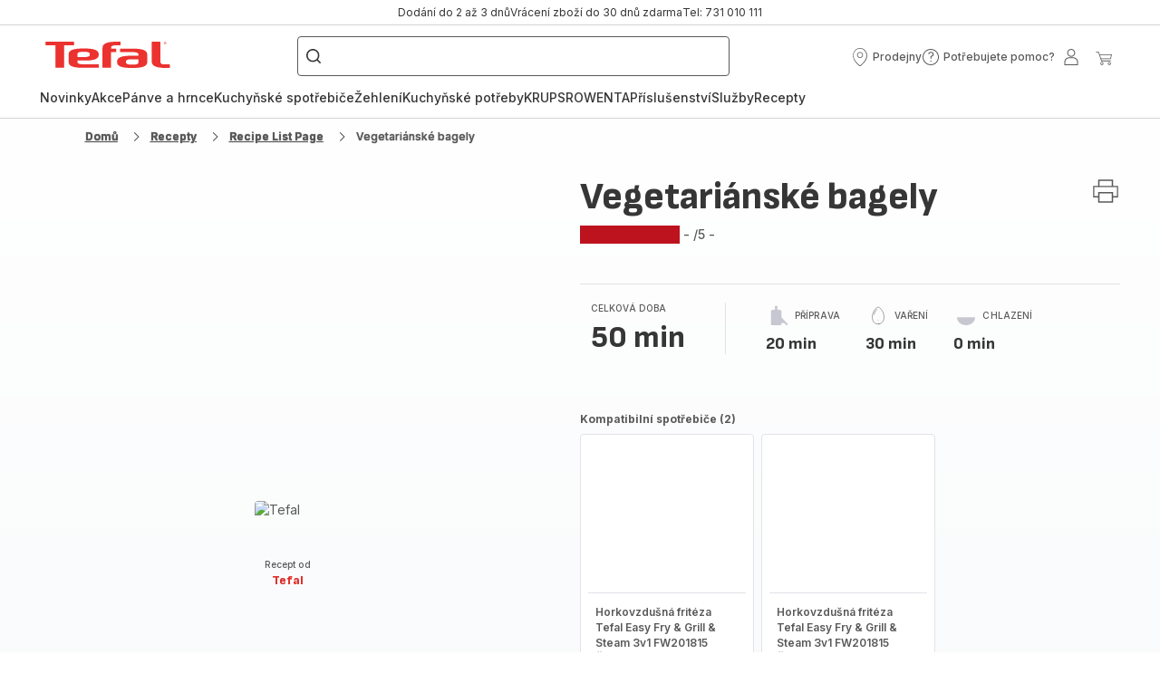

--- FILE ---
content_type: image/svg+xml
request_url: https://www.tefal.cz/assets/icons/commons/icon-prep-duration.svg
body_size: 384
content:
<svg xmlns="http://www.w3.org/2000/svg">
  <symbol id="icon-prep-duration" viewBox="0 0 20 20">
    <path stroke-linejoin="round" stroke-linecap="round" stroke-miterlimit="4" stroke-width="0.3125" d="M12.307 10.181v-3.354c0-0.493-0.395-0.897-0.879-0.897 0 0-1.816-0.162-2.258-0.613-0.294-0.3-0.127-0.95-0.014-1.282 0.027-0.057 0.049-0.118 0.067-0.181 0.006-0.014 0.044-0.198 0.044-0.292 0-0.598-0.475-1.083-1.062-1.083s-1.062 0.485-1.062 1.083c0.001 0.105 0.017 0.205 0.046 0.3l-0.002-0.008c0.017 0.063 0.039 0.124 0.067 0.181 0.112 0.333 0.28 0.983-0.014 1.282-0.442 0.451-2.258 0.613-2.258 0.613-0.483 0-0.879 0.404-0.879 0.897v10.161c0 0.492 0.396 0.896 0.879 0.896h6.444c0.483 0 0.879-0.403 0.879-0.896"></path>
    <path stroke-linejoin="round" stroke-linecap="round" stroke-miterlimit="4" stroke-width="0.3125" d="M8.206 4.016c-0.246 0-0.445-0.203-0.445-0.454s0.199-0.454 0.445-0.454c0.246 0 0.445 0.203 0.445 0.454s-0.199 0.454-0.445 0.454zM5.301 10.852v5.393M5.301 7.709v1.573M14.915 14.775c0.043-0.043 0.070-0.103 0.070-0.169 0-0.067-0.028-0.128-0.072-0.171l-0-0-4.668-4.574c-0.044-0.043-0.105-0.070-0.172-0.070-0.026 0-0.050 0.004-0.074 0.011l0.002-0c-0.085 0.026-0.15 0.096-0.167 0.183l-0 0.002c-0.317 1.685 0.232 3.413 1.468 4.624l1.735 1.701c0.044 0.044 0.105 0.071 0.172 0.071s0.128-0.027 0.173-0.071l0.31-0.304 1.224-1.232z"></path>
    <path stroke-linejoin="round" stroke-linecap="round" stroke-miterlimit="4" stroke-width="0.3125" d="M17.138 16.619l-2.219-2.174c-0.003-0.003-0.004-0.006-0.007-0.010l-4.668-4.574c-0.044-0.043-0.105-0.070-0.172-0.070-0.026 0-0.051 0.004-0.074 0.011l0.002-0c-0.086 0.026-0.15 0.097-0.167 0.184l-0 0.002c-0.317 1.684 0.232 3.412 1.468 4.624l1.736 1.701c0.044 0.044 0.105 0.070 0.172 0.070s0.128-0.027 0.172-0.070l-0 0 0.31-0.304 0.337-0.338 2.040 1.999c0.138 0.134 0.327 0.216 0.535 0.216s0.397-0.082 0.535-0.216l-0 0c0.136-0.133 0.221-0.319 0.221-0.525s-0.084-0.391-0.221-0.524l-0-0z"></path>
  </symbol>
</svg>


--- FILE ---
content_type: image/svg+xml; charset=utf-8
request_url: https://twicpics.tefal.cz/https://dam.groupeseb.com/m/6e0018edf1defd80/Digital-badge-FW20181-2000x2000-CZ.jpg?timestamp=20250424153112&twic=v1/output=preview
body_size: 1097
content:
<svg xmlns="http://www.w3.org/2000/svg" width="2362" height="2362"><filter id="f" color-interpolation-filters="sRGB"><feGaussianBlur stdDeviation="94.479996"/><feComponentTransfer><feFuncA type="table" tableValues="1 1"/></feComponentTransfer></filter><image xmlns:f="http://www.w3.org/1999/xlink" preserveAspectRatio="none" width="2362" height="2362" filter="url(#f)" f:href="[data-uri]"/></svg>

--- FILE ---
content_type: image/svg+xml; charset=utf-8
request_url: https://twicpics.tefal.cz/https://sebplatform.api.groupe-seb.com/statics/994a6a8a-59b1-4438-8946-284a48f62fc5.jpg?w=1920&fit=scale&twic=v1/output=preview
body_size: 2792
content:
<svg xmlns="http://www.w3.org/2000/svg" width="1920" height="1920"><filter id="f" color-interpolation-filters="sRGB"><feGaussianBlur stdDeviation="76.799995"/><feComponentTransfer><feFuncA type="table" tableValues="1 1"/></feComponentTransfer></filter><image xmlns:f="http://www.w3.org/1999/xlink" preserveAspectRatio="none" width="1920" height="1920" filter="url(#f)" f:href="[data-uri]"/></svg>

--- FILE ---
content_type: application/javascript
request_url: https://www.tefal.cz/chunk-XBYBCO6J.js
body_size: 65001
content:
import{m as Lr}from"./chunk-ZI6CKX4F.js";import{h as Mr}from"./chunk-YJQT7XM5.js";import{a as Or,d as Rr,f as Vr,h as Nr}from"./chunk-FFUB6DV4.js";import{D as Ct,Lc as Dr,N as et,Qb as zr,Ub as Pr,Xb as Ir,ga as Er,hc as $r,jb as Ar,kc as Br,wa as Tr}from"./chunk-2MNIKSPV.js";import{Ca as wt,D as br,J as _t,Ka as xr,T as bt,U as Te,Xa as Sr,Ya as Cr,Z as wr,Za as kr,a as gr,f as vr,h as Je,i as pe,k as _r,v as Gt,xa as yr}from"./chunk-E7YVQKRG.js";import{C as St,x as yt,z as xt}from"./chunk-BS464CMQ.js";import{tc as hr}from"./chunk-7F2ZTLIE.js";import{$ as cr,V as gt,Y as lr,Z as dr,aa as pr,ba as ur,fa as vt,ga as mr,va as fr,za as X}from"./chunk-VUADBIUO.js";import{$c as We,Ac as we,Ad as nr,Bc as Oe,Ea as Wi,F as lt,Fd as he,Gc as q,Gd as Ke,Hc as Pe,Hd as Re,Jc as Ie,Jd as ht,Kc as $e,Lc as I,M as Yi,Mc as R,Nb as qi,Nc as le,Oc as Ot,Pb as A,Pc as Rt,Qc as er,Qd as ge,Rb as Qi,Rc as re,T as dt,Ta as Se,Ua as E,Va as T,Vb as ut,Wb as O,Xd as Nt,Y as ct,Yc as ee,Zb as mt,Zc as y,_c as tr,a as ot,cb as b,db as Xi,dd as ir,ed as K,f as nt,fa as Hi,fb as ze,fc as fe,fd as U,gc as Ui,gd as Z,hb as ie,hc as Zi,id as ft,jb as Ce,jc as Ki,jd as rr,kc as G,kd as Xe,ld as Be,md as Vt,nd as qe,ob as ke,p as J,rd as Qe,sd as Ue,ta as pt,td as Ze,ud as ar,vc as Ee,vd as sr,wc as P,wd as or,x as Le,y as me,zc as Ji,zd as ne}from"./chunk-MD2HM52X.js";import{a as ce,b as be}from"./chunk-7BHLYYZJ.js";function Gr(e){return e!==null&&typeof e=="object"&&"constructor"in e&&e.constructor===Object}function jt(e={},r={}){Object.keys(r).forEach(t=>{typeof e[t]>"u"?e[t]=r[t]:Gr(r[t])&&Gr(e[t])&&Object.keys(r[t]).length>0&&jt(e[t],r[t])})}var jr={body:{},addEventListener(){},removeEventListener(){},activeElement:{blur(){},nodeName:""},querySelector(){return null},querySelectorAll(){return[]},getElementById(){return null},createEvent(){return{initEvent(){}}},createElement(){return{children:[],childNodes:[],style:{},setAttribute(){},getElementsByTagName(){return[]}}},createElementNS(){return{}},importNode(){return null},location:{hash:"",host:"",hostname:"",href:"",origin:"",pathname:"",protocol:"",search:""}};function H(){let e=typeof document<"u"?document:{};return jt(e,jr),e}var rs={document:jr,navigator:{userAgent:""},location:{hash:"",host:"",hostname:"",href:"",origin:"",pathname:"",protocol:"",search:""},history:{replaceState(){},pushState(){},go(){},back(){}},CustomEvent:function(){return this},addEventListener(){},removeEventListener(){},getComputedStyle(){return{getPropertyValue(){return""}}},Image(){},Date(){},screen:{},setTimeout(){},clearTimeout(){},matchMedia(){return{}},requestAnimationFrame(e){return typeof setTimeout>"u"?(e(),null):setTimeout(e,0)},cancelAnimationFrame(e){typeof setTimeout>"u"||clearTimeout(e)}};function V(){let e=typeof window<"u"?window:{};return jt(e,rs),e}function as(e){let r=e.__proto__;Object.defineProperty(e,"__proto__",{get(){return r},set(t){r.__proto__=t}})}var ve=class extends Array{constructor(r){typeof r=="number"?super(r):(super(...r||[]),as(this))}};function tt(e=[]){let r=[];return e.forEach(t=>{Array.isArray(t)?r.push(...tt(t)):r.push(t)}),r}function Fr(e,r){return Array.prototype.filter.call(e,r)}function ss(e){let r=[];for(let t=0;t<e.length;t+=1)r.indexOf(e[t])===-1&&r.push(e[t]);return r}function os(e,r){if(typeof e!="string")return[e];let t=[],i=r.querySelectorAll(e);for(let a=0;a<i.length;a+=1)t.push(i[a]);return t}function L(e,r){let t=V(),i=H(),a=[];if(!r&&e instanceof ve)return e;if(!e)return new ve(a);if(typeof e=="string"){let s=e.trim();if(s.indexOf("<")>=0&&s.indexOf(">")>=0){let o="div";s.indexOf("<li")===0&&(o="ul"),s.indexOf("<tr")===0&&(o="tbody"),(s.indexOf("<td")===0||s.indexOf("<th")===0)&&(o="tr"),s.indexOf("<tbody")===0&&(o="table"),s.indexOf("<option")===0&&(o="select");let d=i.createElement(o);d.innerHTML=s;for(let n=0;n<d.childNodes.length;n+=1)a.push(d.childNodes[n])}else a=os(e.trim(),r||i)}else if(e.nodeType||e===t||e===i)a.push(e);else if(Array.isArray(e)){if(e instanceof ve)return e;a=e}return new ve(ss(a))}L.fn=ve.prototype;function Yr(...e){let r=tt(e.map(t=>t.split(" ")));return this.forEach(t=>{t.classList.add(...r)}),this}function Hr(...e){let r=tt(e.map(t=>t.split(" ")));return this.forEach(t=>{t.classList.remove(...r)}),this}function Wr(...e){let r=tt(e.map(t=>t.split(" ")));this.forEach(t=>{r.forEach(i=>{t.classList.toggle(i)})})}function Xr(...e){let r=tt(e.map(t=>t.split(" ")));return Fr(this,t=>r.filter(i=>t.classList.contains(i)).length>0).length>0}function qr(e,r){if(arguments.length===1&&typeof e=="string")return this[0]?this[0].getAttribute(e):void 0;for(let t=0;t<this.length;t+=1)if(arguments.length===2)this[t].setAttribute(e,r);else for(let i in e)this[t][i]=e[i],this[t].setAttribute(i,e[i]);return this}function Qr(e){for(let r=0;r<this.length;r+=1)this[r].removeAttribute(e);return this}function Ur(e){for(let r=0;r<this.length;r+=1)this[r].style.transform=e;return this}function Zr(e){for(let r=0;r<this.length;r+=1)this[r].style.transitionDuration=typeof e!="string"?`${e}ms`:e;return this}function Kr(...e){let[r,t,i,a]=e;typeof e[1]=="function"&&([r,i,a]=e,t=void 0),a||(a=!1);function s(l){let c=l.target;if(!c)return;let u=l.target.dom7EventData||[];if(u.indexOf(l)<0&&u.unshift(l),L(c).is(t))i.apply(c,u);else{let p=L(c).parents();for(let h=0;h<p.length;h+=1)L(p[h]).is(t)&&i.apply(p[h],u)}}function o(l){let c=l&&l.target?l.target.dom7EventData||[]:[];c.indexOf(l)<0&&c.unshift(l),i.apply(this,c)}let d=r.split(" "),n;for(let l=0;l<this.length;l+=1){let c=this[l];if(t)for(n=0;n<d.length;n+=1){let u=d[n];c.dom7LiveListeners||(c.dom7LiveListeners={}),c.dom7LiveListeners[u]||(c.dom7LiveListeners[u]=[]),c.dom7LiveListeners[u].push({listener:i,proxyListener:s}),c.addEventListener(u,s,a)}else for(n=0;n<d.length;n+=1){let u=d[n];c.dom7Listeners||(c.dom7Listeners={}),c.dom7Listeners[u]||(c.dom7Listeners[u]=[]),c.dom7Listeners[u].push({listener:i,proxyListener:o}),c.addEventListener(u,o,a)}}return this}function Jr(...e){let[r,t,i,a]=e;typeof e[1]=="function"&&([r,i,a]=e,t=void 0),a||(a=!1);let s=r.split(" ");for(let o=0;o<s.length;o+=1){let d=s[o];for(let n=0;n<this.length;n+=1){let l=this[n],c;if(!t&&l.dom7Listeners?c=l.dom7Listeners[d]:t&&l.dom7LiveListeners&&(c=l.dom7LiveListeners[d]),c&&c.length)for(let u=c.length-1;u>=0;u-=1){let p=c[u];i&&p.listener===i||i&&p.listener&&p.listener.dom7proxy&&p.listener.dom7proxy===i?(l.removeEventListener(d,p.proxyListener,a),c.splice(u,1)):i||(l.removeEventListener(d,p.proxyListener,a),c.splice(u,1))}}}return this}function ea(...e){let r=V(),t=e[0].split(" "),i=e[1];for(let a=0;a<t.length;a+=1){let s=t[a];for(let o=0;o<this.length;o+=1){let d=this[o];if(r.CustomEvent){let n=new r.CustomEvent(s,{detail:i,bubbles:!0,cancelable:!0});d.dom7EventData=e.filter((l,c)=>c>0),d.dispatchEvent(n),d.dom7EventData=[],delete d.dom7EventData}}}return this}function ta(e){let r=this;function t(i){i.target===this&&(e.call(this,i),r.off("transitionend",t))}return e&&r.on("transitionend",t),this}function ia(e){if(this.length>0){if(e){let r=this.styles();return this[0].offsetWidth+parseFloat(r.getPropertyValue("margin-right"))+parseFloat(r.getPropertyValue("margin-left"))}return this[0].offsetWidth}return null}function ra(e){if(this.length>0){if(e){let r=this.styles();return this[0].offsetHeight+parseFloat(r.getPropertyValue("margin-top"))+parseFloat(r.getPropertyValue("margin-bottom"))}return this[0].offsetHeight}return null}function aa(){if(this.length>0){let e=V(),r=H(),t=this[0],i=t.getBoundingClientRect(),a=r.body,s=t.clientTop||a.clientTop||0,o=t.clientLeft||a.clientLeft||0,d=t===e?e.scrollY:t.scrollTop,n=t===e?e.scrollX:t.scrollLeft;return{top:i.top+d-s,left:i.left+n-o}}return null}function sa(){let e=V();return this[0]?e.getComputedStyle(this[0],null):{}}function oa(e,r){let t=V(),i;if(arguments.length===1)if(typeof e=="string"){if(this[0])return t.getComputedStyle(this[0],null).getPropertyValue(e)}else{for(i=0;i<this.length;i+=1)for(let a in e)this[i].style[a]=e[a];return this}if(arguments.length===2&&typeof e=="string"){for(i=0;i<this.length;i+=1)this[i].style[e]=r;return this}return this}function na(e){return e?(this.forEach((r,t)=>{e.apply(r,[r,t])}),this):this}function la(e){let r=Fr(this,e);return L(r)}function da(e){if(typeof e>"u")return this[0]?this[0].innerHTML:null;for(let r=0;r<this.length;r+=1)this[r].innerHTML=e;return this}function ca(e){if(typeof e>"u")return this[0]?this[0].textContent.trim():null;for(let r=0;r<this.length;r+=1)this[r].textContent=e;return this}function pa(e){let r=V(),t=H(),i=this[0],a,s;if(!i||typeof e>"u")return!1;if(typeof e=="string"){if(i.matches)return i.matches(e);if(i.webkitMatchesSelector)return i.webkitMatchesSelector(e);if(i.msMatchesSelector)return i.msMatchesSelector(e);for(a=L(e),s=0;s<a.length;s+=1)if(a[s]===i)return!0;return!1}if(e===t)return i===t;if(e===r)return i===r;if(e.nodeType||e instanceof ve){for(a=e.nodeType?[e]:e,s=0;s<a.length;s+=1)if(a[s]===i)return!0;return!1}return!1}function ua(){let e=this[0],r;if(e){for(r=0;(e=e.previousSibling)!==null;)e.nodeType===1&&(r+=1);return r}}function ma(e){if(typeof e>"u")return this;let r=this.length;if(e>r-1)return L([]);if(e<0){let t=r+e;return t<0?L([]):L([this[t]])}return L([this[e]])}function fa(...e){let r,t=H();for(let i=0;i<e.length;i+=1){r=e[i];for(let a=0;a<this.length;a+=1)if(typeof r=="string"){let s=t.createElement("div");for(s.innerHTML=r;s.firstChild;)this[a].appendChild(s.firstChild)}else if(r instanceof ve)for(let s=0;s<r.length;s+=1)this[a].appendChild(r[s]);else this[a].appendChild(r)}return this}function ha(e){let r=H(),t,i;for(t=0;t<this.length;t+=1)if(typeof e=="string"){let a=r.createElement("div");for(a.innerHTML=e,i=a.childNodes.length-1;i>=0;i-=1)this[t].insertBefore(a.childNodes[i],this[t].childNodes[0])}else if(e instanceof ve)for(i=0;i<e.length;i+=1)this[t].insertBefore(e[i],this[t].childNodes[0]);else this[t].insertBefore(e,this[t].childNodes[0]);return this}function ga(e){return this.length>0?e?this[0].nextElementSibling&&L(this[0].nextElementSibling).is(e)?L([this[0].nextElementSibling]):L([]):this[0].nextElementSibling?L([this[0].nextElementSibling]):L([]):L([])}function va(e){let r=[],t=this[0];if(!t)return L([]);for(;t.nextElementSibling;){let i=t.nextElementSibling;e?L(i).is(e)&&r.push(i):r.push(i),t=i}return L(r)}function _a(e){if(this.length>0){let r=this[0];return e?r.previousElementSibling&&L(r.previousElementSibling).is(e)?L([r.previousElementSibling]):L([]):r.previousElementSibling?L([r.previousElementSibling]):L([])}return L([])}function ba(e){let r=[],t=this[0];if(!t)return L([]);for(;t.previousElementSibling;){let i=t.previousElementSibling;e?L(i).is(e)&&r.push(i):r.push(i),t=i}return L(r)}function wa(e){let r=[];for(let t=0;t<this.length;t+=1)this[t].parentNode!==null&&(e?L(this[t].parentNode).is(e)&&r.push(this[t].parentNode):r.push(this[t].parentNode));return L(r)}function ya(e){let r=[];for(let t=0;t<this.length;t+=1){let i=this[t].parentNode;for(;i;)e?L(i).is(e)&&r.push(i):r.push(i),i=i.parentNode}return L(r)}function xa(e){let r=this;return typeof e>"u"?L([]):(r.is(e)||(r=r.parents(e).eq(0)),r)}function Sa(e){let r=[];for(let t=0;t<this.length;t+=1){let i=this[t].querySelectorAll(e);for(let a=0;a<i.length;a+=1)r.push(i[a])}return L(r)}function Ca(e){let r=[];for(let t=0;t<this.length;t+=1){let i=this[t].children;for(let a=0;a<i.length;a+=1)(!e||L(i[a]).is(e))&&r.push(i[a])}return L(r)}function ka(){for(let e=0;e<this.length;e+=1)this[e].parentNode&&this[e].parentNode.removeChild(this[e]);return this}var ns="resize scroll".split(" ");function Q(e){function r(...t){if(typeof t[0]>"u"){for(let i=0;i<this.length;i+=1)ns.indexOf(e)<0&&(e in this[i]?this[i][e]():L(this[i]).trigger(e));return this}return this.on(e,...t)}return r}var No=Q("click"),Go=Q("blur"),jo=Q("focus"),Fo=Q("focusin"),Yo=Q("focusout"),Ho=Q("keyup"),Wo=Q("keydown"),Xo=Q("keypress"),qo=Q("submit"),Qo=Q("change"),Uo=Q("mousedown"),Zo=Q("mousemove"),Ko=Q("mouseup"),Jo=Q("mouseenter"),en=Q("mouseleave"),tn=Q("mouseout"),rn=Q("mouseover"),an=Q("touchstart"),sn=Q("touchend"),on=Q("touchmove"),nn=Q("resize"),ln=Q("scroll");var Ea={addClass:Yr,removeClass:Hr,hasClass:Xr,toggleClass:Wr,attr:qr,removeAttr:Qr,transform:Ur,transition:Zr,on:Kr,off:Jr,trigger:ea,transitionEnd:ta,outerWidth:ia,outerHeight:ra,styles:sa,offset:aa,css:oa,each:na,html:da,text:ca,is:pa,index:ua,eq:ma,append:fa,prepend:ha,next:ga,nextAll:va,prev:_a,prevAll:ba,parent:wa,parents:ya,closest:xa,find:Sa,children:Ca,filter:la,remove:ka};Object.keys(Ea).forEach(e=>{Object.defineProperty(L.fn,e,{value:Ea[e],writable:!0})});var C=L;function Ta(e){let r=e;Object.keys(r).forEach(t=>{try{r[t]=null}catch{}try{delete r[t]}catch{}})}function de(e,r=0){return setTimeout(e,r)}function se(){return Date.now()}function ls(e){let r=V(),t;return r.getComputedStyle&&(t=r.getComputedStyle(e,null)),!t&&e.currentStyle&&(t=e.currentStyle),t||(t=e.style),t}function Ft(e,r="x"){let t=V(),i,a,s,o=ls(e,null);return t.WebKitCSSMatrix?(a=o.transform||o.webkitTransform,a.split(",").length>6&&(a=a.split(", ").map(d=>d.replace(",",".")).join(", ")),s=new t.WebKitCSSMatrix(a==="none"?"":a)):(s=o.MozTransform||o.OTransform||o.MsTransform||o.msTransform||o.transform||o.getPropertyValue("transform").replace("translate(","matrix(1, 0, 0, 1,"),i=s.toString().split(",")),r==="x"&&(t.WebKitCSSMatrix?a=s.m41:i.length===16?a=parseFloat(i[12]):a=parseFloat(i[4])),r==="y"&&(t.WebKitCSSMatrix?a=s.m42:i.length===16?a=parseFloat(i[13]):a=parseFloat(i[5])),a||0}function Ve(e){return typeof e=="object"&&e!==null&&e.constructor&&Object.prototype.toString.call(e).slice(8,-1)==="Object"}function ds(e){return typeof window<"u"&&typeof window.HTMLElement<"u"?e instanceof HTMLElement:e&&(e.nodeType===1||e.nodeType===11)}function ae(...e){let r=Object(e[0]),t=["__proto__","constructor","prototype"];for(let i=1;i<e.length;i+=1){let a=e[i];if(a!=null&&!ds(a)){let s=Object.keys(Object(a)).filter(o=>t.indexOf(o)<0);for(let o=0,d=s.length;o<d;o+=1){let n=s[o],l=Object.getOwnPropertyDescriptor(a,n);l!==void 0&&l.enumerable&&(Ve(r[n])&&Ve(a[n])?a[n].__swiper__?r[n]=a[n]:ae(r[n],a[n]):!Ve(r[n])&&Ve(a[n])?(r[n]={},a[n].__swiper__?r[n]=a[n]:ae(r[n],a[n])):r[n]=a[n])}}}return r}function Ne(e,r,t){e.style.setProperty(r,t)}function kt({swiper:e,targetPosition:r,side:t}){let i=V(),a=-e.translate,s=null,o,d=e.params.speed;e.wrapperEl.style.scrollSnapType="none",i.cancelAnimationFrame(e.cssModeFrameID);let n=r>a?"next":"prev",l=(u,p)=>n==="next"&&u>=p||n==="prev"&&u<=p,c=()=>{o=new Date().getTime(),s===null&&(s=o);let u=Math.max(Math.min((o-s)/d,1),0),p=.5-Math.cos(u*Math.PI)/2,h=a+p*(r-a);if(l(h,r)&&(h=r),e.wrapperEl.scrollTo({[t]:h}),l(h,r)){e.wrapperEl.style.overflow="hidden",e.wrapperEl.style.scrollSnapType="",setTimeout(()=>{e.wrapperEl.style.overflow="",e.wrapperEl.scrollTo({[t]:h})}),i.cancelAnimationFrame(e.cssModeFrameID);return}e.cssModeFrameID=i.requestAnimationFrame(c)};c()}var Yt;function cs(){let e=V(),r=H();return{smoothScroll:r.documentElement&&"scrollBehavior"in r.documentElement.style,touch:!!("ontouchstart"in e||e.DocumentTouch&&r instanceof e.DocumentTouch),passiveListener:function(){let i=!1;try{let a=Object.defineProperty({},"passive",{get(){i=!0}});e.addEventListener("testPassiveListener",null,a)}catch{}return i}(),gestures:function(){return"ongesturestart"in e}()}}function Et(){return Yt||(Yt=cs()),Yt}var Ht;function ps({userAgent:e}={}){let r=Et(),t=V(),i=t.navigator.platform,a=e||t.navigator.userAgent,s={ios:!1,android:!1},o=t.screen.width,d=t.screen.height,n=a.match(/(Android);?[\s\/]+([\d.]+)?/),l=a.match(/(iPad).*OS\s([\d_]+)/),c=a.match(/(iPod)(.*OS\s([\d_]+))?/),u=!l&&a.match(/(iPhone\sOS|iOS)\s([\d_]+)/),p=i==="Win32",h=i==="MacIntel",_=["1024x1366","1366x1024","834x1194","1194x834","834x1112","1112x834","768x1024","1024x768","820x1180","1180x820","810x1080","1080x810"];return!l&&h&&r.touch&&_.indexOf(`${o}x${d}`)>=0&&(l=a.match(/(Version)\/([\d.]+)/),l||(l=[0,1,"13_0_0"]),h=!1),n&&!p&&(s.os="android",s.android=!0),(l||u||c)&&(s.os="ios",s.ios=!0),s}function Aa(e={}){return Ht||(Ht=ps(e)),Ht}var Wt;function us(){let e=V();function r(){let t=e.navigator.userAgent.toLowerCase();return t.indexOf("safari")>=0&&t.indexOf("chrome")<0&&t.indexOf("android")<0}return{isSafari:r(),isWebView:/(iPhone|iPod|iPad).*AppleWebKit(?!.*Safari)/i.test(e.navigator.userAgent)}}function Ma(){return Wt||(Wt=us()),Wt}function Xt({swiper:e,on:r,emit:t}){let i=V(),a=null,s=null,o=()=>{!e||e.destroyed||!e.initialized||(t("beforeResize"),t("resize"))},d=()=>{!e||e.destroyed||!e.initialized||(a=new ResizeObserver(c=>{s=i.requestAnimationFrame(()=>{let{width:u,height:p}=e,h=u,_=p;c.forEach(({contentBoxSize:m,contentRect:f,target:x})=>{x&&x!==e.el||(h=f?f.width:(m[0]||m).inlineSize,_=f?f.height:(m[0]||m).blockSize)}),(h!==u||_!==p)&&o()})}),a.observe(e.el))},n=()=>{s&&i.cancelAnimationFrame(s),a&&a.unobserve&&e.el&&(a.unobserve(e.el),a=null)},l=()=>{!e||e.destroyed||!e.initialized||t("orientationchange")};r("init",()=>{if(e.params.resizeObserver&&typeof i.ResizeObserver<"u"){d();return}i.addEventListener("resize",o),i.addEventListener("orientationchange",l)}),r("destroy",()=>{n(),i.removeEventListener("resize",o),i.removeEventListener("orientationchange",l)})}function qt({swiper:e,extendParams:r,on:t,emit:i}){let a=[],s=V(),o=(l,c={})=>{let u=s.MutationObserver||s.WebkitMutationObserver,p=new u(h=>{if(h.length===1){i("observerUpdate",h[0]);return}let _=function(){i("observerUpdate",h[0])};s.requestAnimationFrame?s.requestAnimationFrame(_):s.setTimeout(_,0)});p.observe(l,{attributes:typeof c.attributes>"u"?!0:c.attributes,childList:typeof c.childList>"u"?!0:c.childList,characterData:typeof c.characterData>"u"?!0:c.characterData}),a.push(p)},d=()=>{if(e.params.observer){if(e.params.observeParents){let l=e.$el.parents();for(let c=0;c<l.length;c+=1)o(l[c])}o(e.$el[0],{childList:e.params.observeSlideChildren}),o(e.$wrapperEl[0],{attributes:!1})}},n=()=>{a.forEach(l=>{l.disconnect()}),a.splice(0,a.length)};r({observer:!1,observeParents:!1,observeSlideChildren:!1}),t("init",d),t("destroy",n)}var za={on(e,r,t){let i=this;if(!i.eventsListeners||i.destroyed||typeof r!="function")return i;let a=t?"unshift":"push";return e.split(" ").forEach(s=>{i.eventsListeners[s]||(i.eventsListeners[s]=[]),i.eventsListeners[s][a](r)}),i},once(e,r,t){let i=this;if(!i.eventsListeners||i.destroyed||typeof r!="function")return i;function a(...s){i.off(e,a),a.__emitterProxy&&delete a.__emitterProxy,r.apply(i,s)}return a.__emitterProxy=r,i.on(e,a,t)},onAny(e,r){let t=this;if(!t.eventsListeners||t.destroyed||typeof e!="function")return t;let i=r?"unshift":"push";return t.eventsAnyListeners.indexOf(e)<0&&t.eventsAnyListeners[i](e),t},offAny(e){let r=this;if(!r.eventsListeners||r.destroyed||!r.eventsAnyListeners)return r;let t=r.eventsAnyListeners.indexOf(e);return t>=0&&r.eventsAnyListeners.splice(t,1),r},off(e,r){let t=this;return!t.eventsListeners||t.destroyed||!t.eventsListeners||e.split(" ").forEach(i=>{typeof r>"u"?t.eventsListeners[i]=[]:t.eventsListeners[i]&&t.eventsListeners[i].forEach((a,s)=>{(a===r||a.__emitterProxy&&a.__emitterProxy===r)&&t.eventsListeners[i].splice(s,1)})}),t},emit(...e){let r=this;if(!r.eventsListeners||r.destroyed||!r.eventsListeners)return r;let t,i,a;return typeof e[0]=="string"||Array.isArray(e[0])?(t=e[0],i=e.slice(1,e.length),a=r):(t=e[0].events,i=e[0].data,a=e[0].context||r),i.unshift(a),(Array.isArray(t)?t:t.split(" ")).forEach(o=>{r.eventsAnyListeners&&r.eventsAnyListeners.length&&r.eventsAnyListeners.forEach(d=>{d.apply(a,[o,...i])}),r.eventsListeners&&r.eventsListeners[o]&&r.eventsListeners[o].forEach(d=>{d.apply(a,i)})}),r}};function Qt(){let e=this,r,t,i=e.$el;typeof e.params.width<"u"&&e.params.width!==null?r=e.params.width:r=i[0].clientWidth,typeof e.params.height<"u"&&e.params.height!==null?t=e.params.height:t=i[0].clientHeight,!(r===0&&e.isHorizontal()||t===0&&e.isVertical())&&(r=r-parseInt(i.css("padding-left")||0,10)-parseInt(i.css("padding-right")||0,10),t=t-parseInt(i.css("padding-top")||0,10)-parseInt(i.css("padding-bottom")||0,10),Number.isNaN(r)&&(r=0),Number.isNaN(t)&&(t=0),Object.assign(e,{width:r,height:t,size:e.isHorizontal()?r:t}))}function Ut(){let e=this;function r(k){return e.isHorizontal()?k:{width:"height","margin-top":"margin-left","margin-bottom ":"margin-right","margin-left":"margin-top","margin-right":"margin-bottom","padding-left":"padding-top","padding-right":"padding-bottom",marginRight:"marginBottom"}[k]}function t(k,v){return parseFloat(k.getPropertyValue(r(v))||0)}let i=e.params,{$wrapperEl:a,size:s,rtlTranslate:o,wrongRTL:d}=e,n=e.virtual&&i.virtual.enabled,l=n?e.virtual.slides.length:e.slides.length,c=a.children(`.${e.params.slideClass}`),u=n?e.virtual.slides.length:c.length,p=[],h=[],_=[],m=i.slidesOffsetBefore;typeof m=="function"&&(m=i.slidesOffsetBefore.call(e));let f=i.slidesOffsetAfter;typeof f=="function"&&(f=i.slidesOffsetAfter.call(e));let x=e.snapGrid.length,g=e.slidesGrid.length,w=i.spaceBetween,z=-m,D=0,Y=0;if(typeof s>"u")return;typeof w=="string"&&w.indexOf("%")>=0&&(w=parseFloat(w.replace("%",""))/100*s),e.virtualSize=-w,o?c.css({marginLeft:"",marginBottom:"",marginTop:""}):c.css({marginRight:"",marginBottom:"",marginTop:""}),i.centeredSlides&&i.cssMode&&(Ne(e.wrapperEl,"--swiper-centered-offset-before",""),Ne(e.wrapperEl,"--swiper-centered-offset-after",""));let $=i.grid&&i.grid.rows>1&&e.grid;$&&e.grid.initSlides(u);let B,N=i.slidesPerView==="auto"&&i.breakpoints&&Object.keys(i.breakpoints).filter(k=>typeof i.breakpoints[k].slidesPerView<"u").length>0;for(let k=0;k<u;k+=1){B=0;let v=c.eq(k);if($&&e.grid.updateSlide(k,v,u,r),v.css("display")!=="none"){if(i.slidesPerView==="auto"){N&&(c[k].style[r("width")]="");let S=getComputedStyle(v[0]),M=v[0].style.transform,j=v[0].style.webkitTransform;if(M&&(v[0].style.transform="none"),j&&(v[0].style.webkitTransform="none"),i.roundLengths)B=e.isHorizontal()?v.outerWidth(!0):v.outerHeight(!0);else{let F=t(S,"width"),te=t(S,"padding-left"),oe=t(S,"padding-right"),W=t(S,"margin-left"),Me=t(S,"margin-right"),He=S.getPropertyValue("box-sizing");if(He&&He==="border-box")B=F+W+Me;else{let{clientWidth:xe,offsetWidth:is}=v[0];B=F+te+oe+W+Me+(is-xe)}}M&&(v[0].style.transform=M),j&&(v[0].style.webkitTransform=j),i.roundLengths&&(B=Math.floor(B))}else B=(s-(i.slidesPerView-1)*w)/i.slidesPerView,i.roundLengths&&(B=Math.floor(B)),c[k]&&(c[k].style[r("width")]=`${B}px`);c[k]&&(c[k].swiperSlideSize=B),_.push(B),i.centeredSlides?(z=z+B/2+D/2+w,D===0&&k!==0&&(z=z-s/2-w),k===0&&(z=z-s/2-w),Math.abs(z)<1/1e3&&(z=0),i.roundLengths&&(z=Math.floor(z)),Y%i.slidesPerGroup===0&&p.push(z),h.push(z)):(i.roundLengths&&(z=Math.floor(z)),(Y-Math.min(e.params.slidesPerGroupSkip,Y))%e.params.slidesPerGroup===0&&p.push(z),h.push(z),z=z+B+w),e.virtualSize+=B+w,D=B,Y+=1}}if(e.virtualSize=Math.max(e.virtualSize,s)+f,o&&d&&(i.effect==="slide"||i.effect==="coverflow")&&a.css({width:`${e.virtualSize+i.spaceBetween}px`}),i.setWrapperSize&&a.css({[r("width")]:`${e.virtualSize+i.spaceBetween}px`}),$&&e.grid.updateWrapperSize(B,p,r),!i.centeredSlides){let k=[];for(let v=0;v<p.length;v+=1){let S=p[v];i.roundLengths&&(S=Math.floor(S)),p[v]<=e.virtualSize-s&&k.push(S)}p=k,Math.floor(e.virtualSize-s)-Math.floor(p[p.length-1])>1&&p.push(e.virtualSize-s)}if(p.length===0&&(p=[0]),i.spaceBetween!==0){let k=e.isHorizontal()&&o?"marginLeft":r("marginRight");c.filter((v,S)=>i.cssMode?S!==c.length-1:!0).css({[k]:`${w}px`})}if(i.centeredSlides&&i.centeredSlidesBounds){let k=0;_.forEach(S=>{k+=S+(i.spaceBetween?i.spaceBetween:0)}),k-=i.spaceBetween;let v=k-s;p=p.map(S=>S<0?-m:S>v?v+f:S)}if(i.centerInsufficientSlides){let k=0;if(_.forEach(v=>{k+=v+(i.spaceBetween?i.spaceBetween:0)}),k-=i.spaceBetween,k<s){let v=(s-k)/2;p.forEach((S,M)=>{p[M]=S-v}),h.forEach((S,M)=>{h[M]=S+v})}}if(Object.assign(e,{slides:c,snapGrid:p,slidesGrid:h,slidesSizesGrid:_}),i.centeredSlides&&i.cssMode&&!i.centeredSlidesBounds){Ne(e.wrapperEl,"--swiper-centered-offset-before",`${-p[0]}px`),Ne(e.wrapperEl,"--swiper-centered-offset-after",`${e.size/2-_[_.length-1]/2}px`);let k=-e.snapGrid[0],v=-e.slidesGrid[0];e.snapGrid=e.snapGrid.map(S=>S+k),e.slidesGrid=e.slidesGrid.map(S=>S+v)}if(u!==l&&e.emit("slidesLengthChange"),p.length!==x&&(e.params.watchOverflow&&e.checkOverflow(),e.emit("snapGridLengthChange")),h.length!==g&&e.emit("slidesGridLengthChange"),i.watchSlidesProgress&&e.updateSlidesOffset(),!n&&!i.cssMode&&(i.effect==="slide"||i.effect==="fade")){let k=`${i.containerModifierClass}backface-hidden`,v=e.$el.hasClass(k);u<=i.maxBackfaceHiddenSlides?v||e.$el.addClass(k):v&&e.$el.removeClass(k)}}function Zt(e){let r=this,t=[],i=r.virtual&&r.params.virtual.enabled,a=0,s;typeof e=="number"?r.setTransition(e):e===!0&&r.setTransition(r.params.speed);let o=d=>i?r.slides.filter(n=>parseInt(n.getAttribute("data-swiper-slide-index"),10)===d)[0]:r.slides.eq(d)[0];if(r.params.slidesPerView!=="auto"&&r.params.slidesPerView>1)if(r.params.centeredSlides)(r.visibleSlides||C([])).each(d=>{t.push(d)});else for(s=0;s<Math.ceil(r.params.slidesPerView);s+=1){let d=r.activeIndex+s;if(d>r.slides.length&&!i)break;t.push(o(d))}else t.push(o(r.activeIndex));for(s=0;s<t.length;s+=1)if(typeof t[s]<"u"){let d=t[s].offsetHeight;a=d>a?d:a}(a||a===0)&&r.$wrapperEl.css("height",`${a}px`)}function Kt(){let e=this,r=e.slides;for(let t=0;t<r.length;t+=1)r[t].swiperSlideOffset=e.isHorizontal()?r[t].offsetLeft:r[t].offsetTop}function Jt(e=this&&this.translate||0){let r=this,t=r.params,{slides:i,rtlTranslate:a,snapGrid:s}=r;if(i.length===0)return;typeof i[0].swiperSlideOffset>"u"&&r.updateSlidesOffset();let o=-e;a&&(o=e),i.removeClass(t.slideVisibleClass),r.visibleSlidesIndexes=[],r.visibleSlides=[];for(let d=0;d<i.length;d+=1){let n=i[d],l=n.swiperSlideOffset;t.cssMode&&t.centeredSlides&&(l-=i[0].swiperSlideOffset);let c=(o+(t.centeredSlides?r.minTranslate():0)-l)/(n.swiperSlideSize+t.spaceBetween),u=(o-s[0]+(t.centeredSlides?r.minTranslate():0)-l)/(n.swiperSlideSize+t.spaceBetween),p=-(o-l),h=p+r.slidesSizesGrid[d];(p>=0&&p<r.size-1||h>1&&h<=r.size||p<=0&&h>=r.size)&&(r.visibleSlides.push(n),r.visibleSlidesIndexes.push(d),i.eq(d).addClass(t.slideVisibleClass)),n.progress=a?-c:c,n.originalProgress=a?-u:u}r.visibleSlides=C(r.visibleSlides)}function ei(e){let r=this;if(typeof e>"u"){let l=r.rtlTranslate?-1:1;e=r&&r.translate&&r.translate*l||0}let t=r.params,i=r.maxTranslate()-r.minTranslate(),{progress:a,isBeginning:s,isEnd:o}=r,d=s,n=o;i===0?(a=0,s=!0,o=!0):(a=(e-r.minTranslate())/i,s=a<=0,o=a>=1),Object.assign(r,{progress:a,isBeginning:s,isEnd:o}),(t.watchSlidesProgress||t.centeredSlides&&t.autoHeight)&&r.updateSlidesProgress(e),s&&!d&&r.emit("reachBeginning toEdge"),o&&!n&&r.emit("reachEnd toEdge"),(d&&!s||n&&!o)&&r.emit("fromEdge"),r.emit("progress",a)}function ti(){let e=this,{slides:r,params:t,$wrapperEl:i,activeIndex:a,realIndex:s}=e,o=e.virtual&&t.virtual.enabled;r.removeClass(`${t.slideActiveClass} ${t.slideNextClass} ${t.slidePrevClass} ${t.slideDuplicateActiveClass} ${t.slideDuplicateNextClass} ${t.slideDuplicatePrevClass}`);let d;o?d=e.$wrapperEl.find(`.${t.slideClass}[data-swiper-slide-index="${a}"]`):d=r.eq(a),d.addClass(t.slideActiveClass),t.loop&&(d.hasClass(t.slideDuplicateClass)?i.children(`.${t.slideClass}:not(.${t.slideDuplicateClass})[data-swiper-slide-index="${s}"]`).addClass(t.slideDuplicateActiveClass):i.children(`.${t.slideClass}.${t.slideDuplicateClass}[data-swiper-slide-index="${s}"]`).addClass(t.slideDuplicateActiveClass));let n=d.nextAll(`.${t.slideClass}`).eq(0).addClass(t.slideNextClass);t.loop&&n.length===0&&(n=r.eq(0),n.addClass(t.slideNextClass));let l=d.prevAll(`.${t.slideClass}`).eq(0).addClass(t.slidePrevClass);t.loop&&l.length===0&&(l=r.eq(-1),l.addClass(t.slidePrevClass)),t.loop&&(n.hasClass(t.slideDuplicateClass)?i.children(`.${t.slideClass}:not(.${t.slideDuplicateClass})[data-swiper-slide-index="${n.attr("data-swiper-slide-index")}"]`).addClass(t.slideDuplicateNextClass):i.children(`.${t.slideClass}.${t.slideDuplicateClass}[data-swiper-slide-index="${n.attr("data-swiper-slide-index")}"]`).addClass(t.slideDuplicateNextClass),l.hasClass(t.slideDuplicateClass)?i.children(`.${t.slideClass}:not(.${t.slideDuplicateClass})[data-swiper-slide-index="${l.attr("data-swiper-slide-index")}"]`).addClass(t.slideDuplicatePrevClass):i.children(`.${t.slideClass}.${t.slideDuplicateClass}[data-swiper-slide-index="${l.attr("data-swiper-slide-index")}"]`).addClass(t.slideDuplicatePrevClass)),e.emitSlidesClasses()}function ii(e){let r=this,t=r.rtlTranslate?r.translate:-r.translate,{slidesGrid:i,snapGrid:a,params:s,activeIndex:o,realIndex:d,snapIndex:n}=r,l=e,c;if(typeof l>"u"){for(let p=0;p<i.length;p+=1)typeof i[p+1]<"u"?t>=i[p]&&t<i[p+1]-(i[p+1]-i[p])/2?l=p:t>=i[p]&&t<i[p+1]&&(l=p+1):t>=i[p]&&(l=p);s.normalizeSlideIndex&&(l<0||typeof l>"u")&&(l=0)}if(a.indexOf(t)>=0)c=a.indexOf(t);else{let p=Math.min(s.slidesPerGroupSkip,l);c=p+Math.floor((l-p)/s.slidesPerGroup)}if(c>=a.length&&(c=a.length-1),l===o){c!==n&&(r.snapIndex=c,r.emit("snapIndexChange"));return}let u=parseInt(r.slides.eq(l).attr("data-swiper-slide-index")||l,10);Object.assign(r,{snapIndex:c,realIndex:u,previousIndex:o,activeIndex:l}),r.emit("activeIndexChange"),r.emit("snapIndexChange"),d!==u&&r.emit("realIndexChange"),(r.initialized||r.params.runCallbacksOnInit)&&r.emit("slideChange")}function ri(e){let r=this,t=r.params,i=C(e).closest(`.${t.slideClass}`)[0],a=!1,s;if(i){for(let o=0;o<r.slides.length;o+=1)if(r.slides[o]===i){a=!0,s=o;break}}if(i&&a)r.clickedSlide=i,r.virtual&&r.params.virtual.enabled?r.clickedIndex=parseInt(C(i).attr("data-swiper-slide-index"),10):r.clickedIndex=s;else{r.clickedSlide=void 0,r.clickedIndex=void 0;return}t.slideToClickedSlide&&r.clickedIndex!==void 0&&r.clickedIndex!==r.activeIndex&&r.slideToClickedSlide()}var Pa={updateSize:Qt,updateSlides:Ut,updateAutoHeight:Zt,updateSlidesOffset:Kt,updateSlidesProgress:Jt,updateProgress:ei,updateSlidesClasses:ti,updateActiveIndex:ii,updateClickedSlide:ri};function ai(e=this.isHorizontal()?"x":"y"){let r=this,{params:t,rtlTranslate:i,translate:a,$wrapperEl:s}=r;if(t.virtualTranslate)return i?-a:a;if(t.cssMode)return a;let o=Ft(s[0],e);return i&&(o=-o),o||0}function si(e,r){let t=this,{rtlTranslate:i,params:a,$wrapperEl:s,wrapperEl:o,progress:d}=t,n=0,l=0,c=0;t.isHorizontal()?n=i?-e:e:l=e,a.roundLengths&&(n=Math.floor(n),l=Math.floor(l)),a.cssMode?o[t.isHorizontal()?"scrollLeft":"scrollTop"]=t.isHorizontal()?-n:-l:a.virtualTranslate||s.transform(`translate3d(${n}px, ${l}px, ${c}px)`),t.previousTranslate=t.translate,t.translate=t.isHorizontal()?n:l;let u,p=t.maxTranslate()-t.minTranslate();p===0?u=0:u=(e-t.minTranslate())/p,u!==d&&t.updateProgress(e),t.emit("setTranslate",t.translate,r)}function oi(){return-this.snapGrid[0]}function ni(){return-this.snapGrid[this.snapGrid.length-1]}function li(e=0,r=this.params.speed,t=!0,i=!0,a){let s=this,{params:o,wrapperEl:d}=s;if(s.animating&&o.preventInteractionOnTransition)return!1;let n=s.minTranslate(),l=s.maxTranslate(),c;if(i&&e>n?c=n:i&&e<l?c=l:c=e,s.updateProgress(c),o.cssMode){let u=s.isHorizontal();if(r===0)d[u?"scrollLeft":"scrollTop"]=-c;else{if(!s.support.smoothScroll)return kt({swiper:s,targetPosition:-c,side:u?"left":"top"}),!0;d.scrollTo({[u?"left":"top"]:-c,behavior:"smooth"})}return!0}return r===0?(s.setTransition(0),s.setTranslate(c),t&&(s.emit("beforeTransitionStart",r,a),s.emit("transitionEnd"))):(s.setTransition(r),s.setTranslate(c),t&&(s.emit("beforeTransitionStart",r,a),s.emit("transitionStart")),s.animating||(s.animating=!0,s.onTranslateToWrapperTransitionEnd||(s.onTranslateToWrapperTransitionEnd=function(p){!s||s.destroyed||p.target===this&&(s.$wrapperEl[0].removeEventListener("transitionend",s.onTranslateToWrapperTransitionEnd),s.$wrapperEl[0].removeEventListener("webkitTransitionEnd",s.onTranslateToWrapperTransitionEnd),s.onTranslateToWrapperTransitionEnd=null,delete s.onTranslateToWrapperTransitionEnd,t&&s.emit("transitionEnd"))}),s.$wrapperEl[0].addEventListener("transitionend",s.onTranslateToWrapperTransitionEnd),s.$wrapperEl[0].addEventListener("webkitTransitionEnd",s.onTranslateToWrapperTransitionEnd))),!0}var Ia={getTranslate:ai,setTranslate:si,minTranslate:oi,maxTranslate:ni,translateTo:li};function di(e,r){let t=this;t.params.cssMode||t.$wrapperEl.transition(e),t.emit("setTransition",e,r)}function it({swiper:e,runCallbacks:r,direction:t,step:i}){let{activeIndex:a,previousIndex:s}=e,o=t;if(o||(a>s?o="next":a<s?o="prev":o="reset"),e.emit(`transition${i}`),r&&a!==s){if(o==="reset"){e.emit(`slideResetTransition${i}`);return}e.emit(`slideChangeTransition${i}`),o==="next"?e.emit(`slideNextTransition${i}`):e.emit(`slidePrevTransition${i}`)}}function ci(e=!0,r){let t=this,{params:i}=t;i.cssMode||(i.autoHeight&&t.updateAutoHeight(),it({swiper:t,runCallbacks:e,direction:r,step:"Start"}))}function pi(e=!0,r){let t=this,{params:i}=t;t.animating=!1,!i.cssMode&&(t.setTransition(0),it({swiper:t,runCallbacks:e,direction:r,step:"End"}))}var $a={setTransition:di,transitionStart:ci,transitionEnd:pi};function ui(e=0,r=this.params.speed,t=!0,i,a){if(typeof e!="number"&&typeof e!="string")throw new Error(`The 'index' argument cannot have type other than 'number' or 'string'. [${typeof e}] given.`);if(typeof e=="string"){let w=parseInt(e,10);if(!isFinite(w))throw new Error(`The passed-in 'index' (string) couldn't be converted to 'number'. [${e}] given.`);e=w}let s=this,o=e;o<0&&(o=0);let{params:d,snapGrid:n,slidesGrid:l,previousIndex:c,activeIndex:u,rtlTranslate:p,wrapperEl:h,enabled:_}=s;if(s.animating&&d.preventInteractionOnTransition||!_&&!i&&!a)return!1;let m=Math.min(s.params.slidesPerGroupSkip,o),f=m+Math.floor((o-m)/s.params.slidesPerGroup);f>=n.length&&(f=n.length-1);let x=-n[f];if(d.normalizeSlideIndex)for(let w=0;w<l.length;w+=1){let z=-Math.floor(x*100),D=Math.floor(l[w]*100),Y=Math.floor(l[w+1]*100);typeof l[w+1]<"u"?z>=D&&z<Y-(Y-D)/2?o=w:z>=D&&z<Y&&(o=w+1):z>=D&&(o=w)}if(s.initialized&&o!==u&&(!s.allowSlideNext&&x<s.translate&&x<s.minTranslate()||!s.allowSlidePrev&&x>s.translate&&x>s.maxTranslate()&&(u||0)!==o))return!1;o!==(c||0)&&t&&s.emit("beforeSlideChangeStart"),s.updateProgress(x);let g;if(o>u?g="next":o<u?g="prev":g="reset",p&&-x===s.translate||!p&&x===s.translate)return s.updateActiveIndex(o),d.autoHeight&&s.updateAutoHeight(),s.updateSlidesClasses(),d.effect!=="slide"&&s.setTranslate(x),g!=="reset"&&(s.transitionStart(t,g),s.transitionEnd(t,g)),!1;if(d.cssMode){let w=s.isHorizontal(),z=p?x:-x;if(r===0){let D=s.virtual&&s.params.virtual.enabled;D&&(s.wrapperEl.style.scrollSnapType="none",s._immediateVirtual=!0),h[w?"scrollLeft":"scrollTop"]=z,D&&requestAnimationFrame(()=>{s.wrapperEl.style.scrollSnapType="",s._swiperImmediateVirtual=!1})}else{if(!s.support.smoothScroll)return kt({swiper:s,targetPosition:z,side:w?"left":"top"}),!0;h.scrollTo({[w?"left":"top"]:z,behavior:"smooth"})}return!0}return s.setTransition(r),s.setTranslate(x),s.updateActiveIndex(o),s.updateSlidesClasses(),s.emit("beforeTransitionStart",r,i),s.transitionStart(t,g),r===0?s.transitionEnd(t,g):s.animating||(s.animating=!0,s.onSlideToWrapperTransitionEnd||(s.onSlideToWrapperTransitionEnd=function(z){!s||s.destroyed||z.target===this&&(s.$wrapperEl[0].removeEventListener("transitionend",s.onSlideToWrapperTransitionEnd),s.$wrapperEl[0].removeEventListener("webkitTransitionEnd",s.onSlideToWrapperTransitionEnd),s.onSlideToWrapperTransitionEnd=null,delete s.onSlideToWrapperTransitionEnd,s.transitionEnd(t,g))}),s.$wrapperEl[0].addEventListener("transitionend",s.onSlideToWrapperTransitionEnd),s.$wrapperEl[0].addEventListener("webkitTransitionEnd",s.onSlideToWrapperTransitionEnd)),!0}function mi(e=0,r=this.params.speed,t=!0,i){if(typeof e=="string"){let o=parseInt(e,10);if(!isFinite(o))throw new Error(`The passed-in 'index' (string) couldn't be converted to 'number'. [${e}] given.`);e=o}let a=this,s=e;return a.params.loop&&(s+=a.loopedSlides),a.slideTo(s,r,t,i)}function fi(e=this.params.speed,r=!0,t){let i=this,{animating:a,enabled:s,params:o}=i;if(!s)return i;let d=o.slidesPerGroup;o.slidesPerView==="auto"&&o.slidesPerGroup===1&&o.slidesPerGroupAuto&&(d=Math.max(i.slidesPerViewDynamic("current",!0),1));let n=i.activeIndex<o.slidesPerGroupSkip?1:d;if(o.loop){if(a&&o.loopPreventsSlide)return!1;i.loopFix(),i._clientLeft=i.$wrapperEl[0].clientLeft}return o.rewind&&i.isEnd?i.slideTo(0,e,r,t):i.slideTo(i.activeIndex+n,e,r,t)}function hi(e=this.params.speed,r=!0,t){let i=this,{params:a,animating:s,snapGrid:o,slidesGrid:d,rtlTranslate:n,enabled:l}=i;if(!l)return i;if(a.loop){if(s&&a.loopPreventsSlide)return!1;i.loopFix(),i._clientLeft=i.$wrapperEl[0].clientLeft}let c=n?i.translate:-i.translate;function u(f){return f<0?-Math.floor(Math.abs(f)):Math.floor(f)}let p=u(c),h=o.map(f=>u(f)),_=o[h.indexOf(p)-1];if(typeof _>"u"&&a.cssMode){let f;o.forEach((x,g)=>{p>=x&&(f=g)}),typeof f<"u"&&(_=o[f>0?f-1:f])}let m=0;if(typeof _<"u"&&(m=d.indexOf(_),m<0&&(m=i.activeIndex-1),a.slidesPerView==="auto"&&a.slidesPerGroup===1&&a.slidesPerGroupAuto&&(m=m-i.slidesPerViewDynamic("previous",!0)+1,m=Math.max(m,0))),a.rewind&&i.isBeginning){let f=i.params.virtual&&i.params.virtual.enabled&&i.virtual?i.virtual.slides.length-1:i.slides.length-1;return i.slideTo(f,e,r,t)}return i.slideTo(m,e,r,t)}function gi(e=this.params.speed,r=!0,t){let i=this;return i.slideTo(i.activeIndex,e,r,t)}function vi(e=this.params.speed,r=!0,t,i=.5){let a=this,s=a.activeIndex,o=Math.min(a.params.slidesPerGroupSkip,s),d=o+Math.floor((s-o)/a.params.slidesPerGroup),n=a.rtlTranslate?a.translate:-a.translate;if(n>=a.snapGrid[d]){let l=a.snapGrid[d],c=a.snapGrid[d+1];n-l>(c-l)*i&&(s+=a.params.slidesPerGroup)}else{let l=a.snapGrid[d-1],c=a.snapGrid[d];n-l<=(c-l)*i&&(s-=a.params.slidesPerGroup)}return s=Math.max(s,0),s=Math.min(s,a.slidesGrid.length-1),a.slideTo(s,e,r,t)}function _i(){let e=this,{params:r,$wrapperEl:t}=e,i=r.slidesPerView==="auto"?e.slidesPerViewDynamic():r.slidesPerView,a=e.clickedIndex,s;if(r.loop){if(e.animating)return;s=parseInt(C(e.clickedSlide).attr("data-swiper-slide-index"),10),r.centeredSlides?a<e.loopedSlides-i/2||a>e.slides.length-e.loopedSlides+i/2?(e.loopFix(),a=t.children(`.${r.slideClass}[data-swiper-slide-index="${s}"]:not(.${r.slideDuplicateClass})`).eq(0).index(),de(()=>{e.slideTo(a)})):e.slideTo(a):a>e.slides.length-i?(e.loopFix(),a=t.children(`.${r.slideClass}[data-swiper-slide-index="${s}"]:not(.${r.slideDuplicateClass})`).eq(0).index(),de(()=>{e.slideTo(a)})):e.slideTo(a)}else e.slideTo(a)}var Ba={slideTo:ui,slideToLoop:mi,slideNext:fi,slidePrev:hi,slideReset:gi,slideToClosest:vi,slideToClickedSlide:_i};function bi(){let e=this,r=H(),{params:t,$wrapperEl:i}=e,a=i.children().length>0?C(i.children()[0].parentNode):i;a.children(`.${t.slideClass}.${t.slideDuplicateClass}`).remove();let s=a.children(`.${t.slideClass}`);if(t.loopFillGroupWithBlank){let n=t.slidesPerGroup-s.length%t.slidesPerGroup;if(n!==t.slidesPerGroup){for(let l=0;l<n;l+=1){let c=C(r.createElement("div")).addClass(`${t.slideClass} ${t.slideBlankClass}`);a.append(c)}s=a.children(`.${t.slideClass}`)}}t.slidesPerView==="auto"&&!t.loopedSlides&&(t.loopedSlides=s.length),e.loopedSlides=Math.ceil(parseFloat(t.loopedSlides||t.slidesPerView,10)),e.loopedSlides+=t.loopAdditionalSlides,e.loopedSlides>s.length&&e.params.loopedSlidesLimit&&(e.loopedSlides=s.length);let o=[],d=[];s.each((n,l)=>{C(n).attr("data-swiper-slide-index",l)});for(let n=0;n<e.loopedSlides;n+=1){let l=n-Math.floor(n/s.length)*s.length;d.push(s.eq(l)[0]),o.unshift(s.eq(s.length-l-1)[0])}for(let n=0;n<d.length;n+=1)a.append(C(d[n].cloneNode(!0)).addClass(t.slideDuplicateClass));for(let n=o.length-1;n>=0;n-=1)a.prepend(C(o[n].cloneNode(!0)).addClass(t.slideDuplicateClass))}function wi(){let e=this;e.emit("beforeLoopFix");let{activeIndex:r,slides:t,loopedSlides:i,allowSlidePrev:a,allowSlideNext:s,snapGrid:o,rtlTranslate:d}=e,n;e.allowSlidePrev=!0,e.allowSlideNext=!0;let c=-o[r]-e.getTranslate();r<i?(n=t.length-i*3+r,n+=i,e.slideTo(n,0,!1,!0)&&c!==0&&e.setTranslate((d?-e.translate:e.translate)-c)):r>=t.length-i&&(n=-t.length+r+i,n+=i,e.slideTo(n,0,!1,!0)&&c!==0&&e.setTranslate((d?-e.translate:e.translate)-c)),e.allowSlidePrev=a,e.allowSlideNext=s,e.emit("loopFix")}function yi(){let e=this,{$wrapperEl:r,params:t,slides:i}=e;r.children(`.${t.slideClass}.${t.slideDuplicateClass},.${t.slideClass}.${t.slideBlankClass}`).remove(),i.removeAttr("data-swiper-slide-index")}var Da={loopCreate:bi,loopFix:wi,loopDestroy:yi};function xi(e){let r=this;if(r.support.touch||!r.params.simulateTouch||r.params.watchOverflow&&r.isLocked||r.params.cssMode)return;let t=r.params.touchEventsTarget==="container"?r.el:r.wrapperEl;t.style.cursor="move",t.style.cursor=e?"grabbing":"grab"}function Si(){let e=this;e.support.touch||e.params.watchOverflow&&e.isLocked||e.params.cssMode||(e[e.params.touchEventsTarget==="container"?"el":"wrapperEl"].style.cursor="")}var La={setGrabCursor:xi,unsetGrabCursor:Si};function ms(e,r=this){function t(i){if(!i||i===H()||i===V())return null;i.assignedSlot&&(i=i.assignedSlot);let a=i.closest(e);return!a&&!i.getRootNode?null:a||t(i.getRootNode().host)}return t(r)}function Ci(e){let r=this,t=H(),i=V(),a=r.touchEventsData,{params:s,touches:o,enabled:d}=r;if(!d||r.animating&&s.preventInteractionOnTransition)return;!r.animating&&s.cssMode&&s.loop&&r.loopFix();let n=e;n.originalEvent&&(n=n.originalEvent);let l=C(n.target);if(s.touchEventsTarget==="wrapper"&&!l.closest(r.wrapperEl).length||(a.isTouchEvent=n.type==="touchstart",!a.isTouchEvent&&"which"in n&&n.which===3)||!a.isTouchEvent&&"button"in n&&n.button>0||a.isTouched&&a.isMoved)return;let c=!!s.noSwipingClass&&s.noSwipingClass!=="",u=e.composedPath?e.composedPath():e.path;c&&n.target&&n.target.shadowRoot&&u&&(l=C(u[0]));let p=s.noSwipingSelector?s.noSwipingSelector:`.${s.noSwipingClass}`,h=!!(n.target&&n.target.shadowRoot);if(s.noSwiping&&(h?ms(p,l[0]):l.closest(p)[0])){r.allowClick=!0;return}if(s.swipeHandler&&!l.closest(s.swipeHandler)[0])return;o.currentX=n.type==="touchstart"?n.targetTouches[0].pageX:n.pageX,o.currentY=n.type==="touchstart"?n.targetTouches[0].pageY:n.pageY;let _=o.currentX,m=o.currentY,f=s.edgeSwipeDetection||s.iOSEdgeSwipeDetection,x=s.edgeSwipeThreshold||s.iOSEdgeSwipeThreshold;if(f&&(_<=x||_>=i.innerWidth-x))if(f==="prevent")e.preventDefault();else return;if(Object.assign(a,{isTouched:!0,isMoved:!1,allowTouchCallbacks:!0,isScrolling:void 0,startMoving:void 0}),o.startX=_,o.startY=m,a.touchStartTime=se(),r.allowClick=!0,r.updateSize(),r.swipeDirection=void 0,s.threshold>0&&(a.allowThresholdMove=!1),n.type!=="touchstart"){let g=!0;l.is(a.focusableElements)&&(g=!1,l[0].nodeName==="SELECT"&&(a.isTouched=!1)),t.activeElement&&C(t.activeElement).is(a.focusableElements)&&t.activeElement!==l[0]&&t.activeElement.blur();let w=g&&r.allowTouchMove&&s.touchStartPreventDefault;(s.touchStartForcePreventDefault||w)&&!l[0].isContentEditable&&n.preventDefault()}r.params.freeMode&&r.params.freeMode.enabled&&r.freeMode&&r.animating&&!s.cssMode&&r.freeMode.onTouchStart(),r.emit("touchStart",n)}function ki(e){let r=H(),t=this,i=t.touchEventsData,{params:a,touches:s,rtlTranslate:o,enabled:d}=t;if(!d)return;let n=e;if(n.originalEvent&&(n=n.originalEvent),!i.isTouched){i.startMoving&&i.isScrolling&&t.emit("touchMoveOpposite",n);return}if(i.isTouchEvent&&n.type!=="touchmove")return;let l=n.type==="touchmove"&&n.targetTouches&&(n.targetTouches[0]||n.changedTouches[0]),c=n.type==="touchmove"?l.pageX:n.pageX,u=n.type==="touchmove"?l.pageY:n.pageY;if(n.preventedByNestedSwiper){s.startX=c,s.startY=u;return}if(!t.allowTouchMove){C(n.target).is(i.focusableElements)||(t.allowClick=!1),i.isTouched&&(Object.assign(s,{startX:c,startY:u,currentX:c,currentY:u}),i.touchStartTime=se());return}if(i.isTouchEvent&&a.touchReleaseOnEdges&&!a.loop){if(t.isVertical()){if(u<s.startY&&t.translate<=t.maxTranslate()||u>s.startY&&t.translate>=t.minTranslate()){i.isTouched=!1,i.isMoved=!1;return}}else if(c<s.startX&&t.translate<=t.maxTranslate()||c>s.startX&&t.translate>=t.minTranslate())return}if(i.isTouchEvent&&r.activeElement&&n.target===r.activeElement&&C(n.target).is(i.focusableElements)){i.isMoved=!0,t.allowClick=!1;return}if(i.allowTouchCallbacks&&t.emit("touchMove",n),n.targetTouches&&n.targetTouches.length>1)return;s.currentX=c,s.currentY=u;let p=s.currentX-s.startX,h=s.currentY-s.startY;if(t.params.threshold&&Math.sqrt(p**2+h**2)<t.params.threshold)return;if(typeof i.isScrolling>"u"){let x;t.isHorizontal()&&s.currentY===s.startY||t.isVertical()&&s.currentX===s.startX?i.isScrolling=!1:p*p+h*h>=25&&(x=Math.atan2(Math.abs(h),Math.abs(p))*180/Math.PI,i.isScrolling=t.isHorizontal()?x>a.touchAngle:90-x>a.touchAngle)}if(i.isScrolling&&t.emit("touchMoveOpposite",n),typeof i.startMoving>"u"&&(s.currentX!==s.startX||s.currentY!==s.startY)&&(i.startMoving=!0),i.isScrolling){i.isTouched=!1;return}if(!i.startMoving)return;t.allowClick=!1,!a.cssMode&&n.cancelable&&n.preventDefault(),a.touchMoveStopPropagation&&!a.nested&&n.stopPropagation(),i.isMoved||(a.loop&&!a.cssMode&&t.loopFix(),i.startTranslate=t.getTranslate(),t.setTransition(0),t.animating&&t.$wrapperEl.trigger("webkitTransitionEnd transitionend"),i.allowMomentumBounce=!1,a.grabCursor&&(t.allowSlideNext===!0||t.allowSlidePrev===!0)&&t.setGrabCursor(!0),t.emit("sliderFirstMove",n)),t.emit("sliderMove",n),i.isMoved=!0;let _=t.isHorizontal()?p:h;s.diff=_,_*=a.touchRatio,o&&(_=-_),t.swipeDirection=_>0?"prev":"next",i.currentTranslate=_+i.startTranslate;let m=!0,f=a.resistanceRatio;if(a.touchReleaseOnEdges&&(f=0),_>0&&i.currentTranslate>t.minTranslate()?(m=!1,a.resistance&&(i.currentTranslate=t.minTranslate()-1+(-t.minTranslate()+i.startTranslate+_)**f)):_<0&&i.currentTranslate<t.maxTranslate()&&(m=!1,a.resistance&&(i.currentTranslate=t.maxTranslate()+1-(t.maxTranslate()-i.startTranslate-_)**f)),m&&(n.preventedByNestedSwiper=!0),!t.allowSlideNext&&t.swipeDirection==="next"&&i.currentTranslate<i.startTranslate&&(i.currentTranslate=i.startTranslate),!t.allowSlidePrev&&t.swipeDirection==="prev"&&i.currentTranslate>i.startTranslate&&(i.currentTranslate=i.startTranslate),!t.allowSlidePrev&&!t.allowSlideNext&&(i.currentTranslate=i.startTranslate),a.threshold>0)if(Math.abs(_)>a.threshold||i.allowThresholdMove){if(!i.allowThresholdMove){i.allowThresholdMove=!0,s.startX=s.currentX,s.startY=s.currentY,i.currentTranslate=i.startTranslate,s.diff=t.isHorizontal()?s.currentX-s.startX:s.currentY-s.startY;return}}else{i.currentTranslate=i.startTranslate;return}!a.followFinger||a.cssMode||((a.freeMode&&a.freeMode.enabled&&t.freeMode||a.watchSlidesProgress)&&(t.updateActiveIndex(),t.updateSlidesClasses()),t.params.freeMode&&a.freeMode.enabled&&t.freeMode&&t.freeMode.onTouchMove(),t.updateProgress(i.currentTranslate),t.setTranslate(i.currentTranslate))}function Ei(e){let r=this,t=r.touchEventsData,{params:i,touches:a,rtlTranslate:s,slidesGrid:o,enabled:d}=r;if(!d)return;let n=e;if(n.originalEvent&&(n=n.originalEvent),t.allowTouchCallbacks&&r.emit("touchEnd",n),t.allowTouchCallbacks=!1,!t.isTouched){t.isMoved&&i.grabCursor&&r.setGrabCursor(!1),t.isMoved=!1,t.startMoving=!1;return}i.grabCursor&&t.isMoved&&t.isTouched&&(r.allowSlideNext===!0||r.allowSlidePrev===!0)&&r.setGrabCursor(!1);let l=se(),c=l-t.touchStartTime;if(r.allowClick){let g=n.path||n.composedPath&&n.composedPath();r.updateClickedSlide(g&&g[0]||n.target),r.emit("tap click",n),c<300&&l-t.lastClickTime<300&&r.emit("doubleTap doubleClick",n)}if(t.lastClickTime=se(),de(()=>{r.destroyed||(r.allowClick=!0)}),!t.isTouched||!t.isMoved||!r.swipeDirection||a.diff===0||t.currentTranslate===t.startTranslate){t.isTouched=!1,t.isMoved=!1,t.startMoving=!1;return}t.isTouched=!1,t.isMoved=!1,t.startMoving=!1;let u;if(i.followFinger?u=s?r.translate:-r.translate:u=-t.currentTranslate,i.cssMode)return;if(r.params.freeMode&&i.freeMode.enabled){r.freeMode.onTouchEnd({currentPos:u});return}let p=0,h=r.slidesSizesGrid[0];for(let g=0;g<o.length;g+=g<i.slidesPerGroupSkip?1:i.slidesPerGroup){let w=g<i.slidesPerGroupSkip-1?1:i.slidesPerGroup;typeof o[g+w]<"u"?u>=o[g]&&u<o[g+w]&&(p=g,h=o[g+w]-o[g]):u>=o[g]&&(p=g,h=o[o.length-1]-o[o.length-2])}let _=null,m=null;i.rewind&&(r.isBeginning?m=r.params.virtual&&r.params.virtual.enabled&&r.virtual?r.virtual.slides.length-1:r.slides.length-1:r.isEnd&&(_=0));let f=(u-o[p])/h,x=p<i.slidesPerGroupSkip-1?1:i.slidesPerGroup;if(c>i.longSwipesMs){if(!i.longSwipes){r.slideTo(r.activeIndex);return}r.swipeDirection==="next"&&(f>=i.longSwipesRatio?r.slideTo(i.rewind&&r.isEnd?_:p+x):r.slideTo(p)),r.swipeDirection==="prev"&&(f>1-i.longSwipesRatio?r.slideTo(p+x):m!==null&&f<0&&Math.abs(f)>i.longSwipesRatio?r.slideTo(m):r.slideTo(p))}else{if(!i.shortSwipes){r.slideTo(r.activeIndex);return}r.navigation&&(n.target===r.navigation.nextEl||n.target===r.navigation.prevEl)?n.target===r.navigation.nextEl?r.slideTo(p+x):r.slideTo(p):(r.swipeDirection==="next"&&r.slideTo(_!==null?_:p+x),r.swipeDirection==="prev"&&r.slideTo(m!==null?m:p))}}function Tt(){let e=this,{params:r,el:t}=e;if(t&&t.offsetWidth===0)return;r.breakpoints&&e.setBreakpoint();let{allowSlideNext:i,allowSlidePrev:a,snapGrid:s}=e;e.allowSlideNext=!0,e.allowSlidePrev=!0,e.updateSize(),e.updateSlides(),e.updateSlidesClasses(),(r.slidesPerView==="auto"||r.slidesPerView>1)&&e.isEnd&&!e.isBeginning&&!e.params.centeredSlides?e.slideTo(e.slides.length-1,0,!1,!0):e.slideTo(e.activeIndex,0,!1,!0),e.autoplay&&e.autoplay.running&&e.autoplay.paused&&e.autoplay.run(),e.allowSlidePrev=a,e.allowSlideNext=i,e.params.watchOverflow&&s!==e.snapGrid&&e.checkOverflow()}function Ti(e){let r=this;r.enabled&&(r.allowClick||(r.params.preventClicks&&e.preventDefault(),r.params.preventClicksPropagation&&r.animating&&(e.stopPropagation(),e.stopImmediatePropagation())))}function Ai(){let e=this,{wrapperEl:r,rtlTranslate:t,enabled:i}=e;if(!i)return;e.previousTranslate=e.translate,e.isHorizontal()?e.translate=-r.scrollLeft:e.translate=-r.scrollTop,e.translate===0&&(e.translate=0),e.updateActiveIndex(),e.updateSlidesClasses();let a,s=e.maxTranslate()-e.minTranslate();s===0?a=0:a=(e.translate-e.minTranslate())/s,a!==e.progress&&e.updateProgress(t?-e.translate:e.translate),e.emit("setTranslate",e.translate,!1)}var Oa=!1;function fs(){}var Ra=(e,r)=>{let t=H(),{params:i,touchEvents:a,el:s,wrapperEl:o,device:d,support:n}=e,l=!!i.nested,c=r==="on"?"addEventListener":"removeEventListener",u=r;if(!n.touch)s[c](a.start,e.onTouchStart,!1),t[c](a.move,e.onTouchMove,l),t[c](a.end,e.onTouchEnd,!1);else{let p=a.start==="touchstart"&&n.passiveListener&&i.passiveListeners?{passive:!0,capture:!1}:!1;s[c](a.start,e.onTouchStart,p),s[c](a.move,e.onTouchMove,n.passiveListener?{passive:!1,capture:l}:l),s[c](a.end,e.onTouchEnd,p),a.cancel&&s[c](a.cancel,e.onTouchEnd,p)}(i.preventClicks||i.preventClicksPropagation)&&s[c]("click",e.onClick,!0),i.cssMode&&o[c]("scroll",e.onScroll),i.updateOnWindowResize?e[u](d.ios||d.android?"resize orientationchange observerUpdate":"resize observerUpdate",Tt,!0):e[u]("observerUpdate",Tt,!0)};function hs(){let e=this,r=H(),{params:t,support:i}=e;e.onTouchStart=Ci.bind(e),e.onTouchMove=ki.bind(e),e.onTouchEnd=Ei.bind(e),t.cssMode&&(e.onScroll=Ai.bind(e)),e.onClick=Ti.bind(e),i.touch&&!Oa&&(r.addEventListener("touchstart",fs),Oa=!0),Ra(e,"on")}function gs(){Ra(this,"off")}var Va={attachEvents:hs,detachEvents:gs};var Na=(e,r)=>e.grid&&r.grid&&r.grid.rows>1;function Mi(){let e=this,{activeIndex:r,initialized:t,loopedSlides:i=0,params:a,$el:s}=e,o=a.breakpoints;if(!o||o&&Object.keys(o).length===0)return;let d=e.getBreakpoint(o,e.params.breakpointsBase,e.el);if(!d||e.currentBreakpoint===d)return;let l=(d in o?o[d]:void 0)||e.originalParams,c=Na(e,a),u=Na(e,l),p=a.enabled;c&&!u?(s.removeClass(`${a.containerModifierClass}grid ${a.containerModifierClass}grid-column`),e.emitContainerClasses()):!c&&u&&(s.addClass(`${a.containerModifierClass}grid`),(l.grid.fill&&l.grid.fill==="column"||!l.grid.fill&&a.grid.fill==="column")&&s.addClass(`${a.containerModifierClass}grid-column`),e.emitContainerClasses()),["navigation","pagination","scrollbar"].forEach(f=>{let x=a[f]&&a[f].enabled,g=l[f]&&l[f].enabled;x&&!g&&e[f].disable(),!x&&g&&e[f].enable()});let h=l.direction&&l.direction!==a.direction,_=a.loop&&(l.slidesPerView!==a.slidesPerView||h);h&&t&&e.changeDirection(),ae(e.params,l);let m=e.params.enabled;Object.assign(e,{allowTouchMove:e.params.allowTouchMove,allowSlideNext:e.params.allowSlideNext,allowSlidePrev:e.params.allowSlidePrev}),p&&!m?e.disable():!p&&m&&e.enable(),e.currentBreakpoint=d,e.emit("_beforeBreakpoint",l),_&&t&&(e.loopDestroy(),e.loopCreate(),e.updateSlides(),e.slideTo(r-i+e.loopedSlides,0,!1)),e.emit("breakpoint",l)}function zi(e,r="window",t){if(!e||r==="container"&&!t)return;let i=!1,a=V(),s=r==="window"?a.innerHeight:t.clientHeight,o=Object.keys(e).map(d=>{if(typeof d=="string"&&d.indexOf("@")===0){let n=parseFloat(d.substr(1));return{value:s*n,point:d}}return{value:d,point:d}});o.sort((d,n)=>parseInt(d.value,10)-parseInt(n.value,10));for(let d=0;d<o.length;d+=1){let{point:n,value:l}=o[d];r==="window"?a.matchMedia(`(min-width: ${l}px)`).matches&&(i=n):l<=t.clientWidth&&(i=n)}return i||"max"}var Ga={setBreakpoint:Mi,getBreakpoint:zi};function vs(e,r){let t=[];return e.forEach(i=>{typeof i=="object"?Object.keys(i).forEach(a=>{i[a]&&t.push(r+a)}):typeof i=="string"&&t.push(r+i)}),t}function Pi(){let e=this,{classNames:r,params:t,rtl:i,$el:a,device:s,support:o}=e,d=vs(["initialized",t.direction,{"pointer-events":!o.touch},{"free-mode":e.params.freeMode&&t.freeMode.enabled},{autoheight:t.autoHeight},{rtl:i},{grid:t.grid&&t.grid.rows>1},{"grid-column":t.grid&&t.grid.rows>1&&t.grid.fill==="column"},{android:s.android},{ios:s.ios},{"css-mode":t.cssMode},{centered:t.cssMode&&t.centeredSlides},{"watch-progress":t.watchSlidesProgress}],t.containerModifierClass);r.push(...d),a.addClass([...r].join(" ")),e.emitContainerClasses()}function Ii(){let e=this,{$el:r,classNames:t}=e;r.removeClass(t.join(" ")),e.emitContainerClasses()}var ja={addClasses:Pi,removeClasses:Ii};function $i(e,r,t,i,a,s){let o=V(),d;function n(){s&&s()}!C(e).parent("picture")[0]&&(!e.complete||!a)&&r?(d=new o.Image,d.onload=n,d.onerror=n,i&&(d.sizes=i),t&&(d.srcset=t),r&&(d.src=r)):n()}function Bi(){let e=this;e.imagesToLoad=e.$el.find("img");function r(){typeof e>"u"||e===null||!e||e.destroyed||(e.imagesLoaded!==void 0&&(e.imagesLoaded+=1),e.imagesLoaded===e.imagesToLoad.length&&(e.params.updateOnImagesReady&&e.update(),e.emit("imagesReady")))}for(let t=0;t<e.imagesToLoad.length;t+=1){let i=e.imagesToLoad[t];e.loadImage(i,i.currentSrc||i.getAttribute("src"),i.srcset||i.getAttribute("srcset"),i.sizes||i.getAttribute("sizes"),!0,r)}}var Fa={loadImage:$i,preloadImages:Bi};function _s(){let e=this,{isLocked:r,params:t}=e,{slidesOffsetBefore:i}=t;if(i){let a=e.slides.length-1,s=e.slidesGrid[a]+e.slidesSizesGrid[a]+i*2;e.isLocked=e.size>s}else e.isLocked=e.snapGrid.length===1;t.allowSlideNext===!0&&(e.allowSlideNext=!e.isLocked),t.allowSlidePrev===!0&&(e.allowSlidePrev=!e.isLocked),r&&r!==e.isLocked&&(e.isEnd=!1),r!==e.isLocked&&e.emit(e.isLocked?"lock":"unlock")}var Ya={checkOverflow:_s};var Di={init:!0,direction:"horizontal",touchEventsTarget:"wrapper",initialSlide:0,speed:300,cssMode:!1,updateOnWindowResize:!0,resizeObserver:!0,nested:!1,createElements:!1,enabled:!0,focusableElements:"input, select, option, textarea, button, video, label",width:null,height:null,preventInteractionOnTransition:!1,userAgent:null,url:null,edgeSwipeDetection:!1,edgeSwipeThreshold:20,autoHeight:!1,setWrapperSize:!1,virtualTranslate:!1,effect:"slide",breakpoints:void 0,breakpointsBase:"window",spaceBetween:0,slidesPerView:1,slidesPerGroup:1,slidesPerGroupSkip:0,slidesPerGroupAuto:!1,centeredSlides:!1,centeredSlidesBounds:!1,slidesOffsetBefore:0,slidesOffsetAfter:0,normalizeSlideIndex:!0,centerInsufficientSlides:!1,watchOverflow:!0,roundLengths:!1,touchRatio:1,touchAngle:45,simulateTouch:!0,shortSwipes:!0,longSwipes:!0,longSwipesRatio:.5,longSwipesMs:300,followFinger:!0,allowTouchMove:!0,threshold:0,touchMoveStopPropagation:!1,touchStartPreventDefault:!0,touchStartForcePreventDefault:!1,touchReleaseOnEdges:!1,uniqueNavElements:!0,resistance:!0,resistanceRatio:.85,watchSlidesProgress:!1,grabCursor:!1,preventClicks:!0,preventClicksPropagation:!0,slideToClickedSlide:!1,preloadImages:!0,updateOnImagesReady:!0,loop:!1,loopAdditionalSlides:0,loopedSlides:null,loopedSlidesLimit:!0,loopFillGroupWithBlank:!1,loopPreventsSlide:!0,rewind:!1,allowSlidePrev:!0,allowSlideNext:!0,swipeHandler:null,noSwiping:!0,noSwipingClass:"swiper-no-swiping",noSwipingSelector:null,passiveListeners:!0,maxBackfaceHiddenSlides:10,containerModifierClass:"swiper-",slideClass:"swiper-slide",slideBlankClass:"swiper-slide-invisible-blank",slideActiveClass:"swiper-slide-active",slideDuplicateActiveClass:"swiper-slide-duplicate-active",slideVisibleClass:"swiper-slide-visible",slideDuplicateClass:"swiper-slide-duplicate",slideNextClass:"swiper-slide-next",slideDuplicateNextClass:"swiper-slide-duplicate-next",slidePrevClass:"swiper-slide-prev",slideDuplicatePrevClass:"swiper-slide-duplicate-prev",wrapperClass:"swiper-wrapper",runCallbacksOnInit:!0,_emitClasses:!1};function Li(e,r){return function(i={}){let a=Object.keys(i)[0],s=i[a];if(typeof s!="object"||s===null){ae(r,i);return}if(["navigation","pagination","scrollbar"].indexOf(a)>=0&&e[a]===!0&&(e[a]={auto:!0}),!(a in e&&"enabled"in s)){ae(r,i);return}e[a]===!0&&(e[a]={enabled:!0}),typeof e[a]=="object"&&!("enabled"in e[a])&&(e[a].enabled=!0),e[a]||(e[a]={enabled:!1}),ae(r,i)}}var Oi={eventsEmitter:za,update:Pa,translate:Ia,transition:$a,slide:Ba,loop:Da,grabCursor:La,events:Va,breakpoints:Ga,checkOverflow:Ya,classes:ja,images:Fa},Ri={},rt=class e{constructor(...r){let t,i;if(r.length===1&&r[0].constructor&&Object.prototype.toString.call(r[0]).slice(8,-1)==="Object"?i=r[0]:[t,i]=r,i||(i={}),i=ae({},i),t&&!i.el&&(i.el=t),i.el&&C(i.el).length>1){let d=[];return C(i.el).each(n=>{let l=ae({},i,{el:n});d.push(new e(l))}),d}let a=this;a.__swiper__=!0,a.support=Et(),a.device=Aa({userAgent:i.userAgent}),a.browser=Ma(),a.eventsListeners={},a.eventsAnyListeners=[],a.modules=[...a.__modules__],i.modules&&Array.isArray(i.modules)&&a.modules.push(...i.modules);let s={};a.modules.forEach(d=>{d({swiper:a,extendParams:Li(i,s),on:a.on.bind(a),once:a.once.bind(a),off:a.off.bind(a),emit:a.emit.bind(a)})});let o=ae({},Di,s);return a.params=ae({},o,Ri,i),a.originalParams=ae({},a.params),a.passedParams=ae({},i),a.params&&a.params.on&&Object.keys(a.params.on).forEach(d=>{a.on(d,a.params.on[d])}),a.params&&a.params.onAny&&a.onAny(a.params.onAny),a.$=C,Object.assign(a,{enabled:a.params.enabled,el:t,classNames:[],slides:C(),slidesGrid:[],snapGrid:[],slidesSizesGrid:[],isHorizontal(){return a.params.direction==="horizontal"},isVertical(){return a.params.direction==="vertical"},activeIndex:0,realIndex:0,isBeginning:!0,isEnd:!1,translate:0,previousTranslate:0,progress:0,velocity:0,animating:!1,allowSlideNext:a.params.allowSlideNext,allowSlidePrev:a.params.allowSlidePrev,touchEvents:function(){let n=["touchstart","touchmove","touchend","touchcancel"],l=["pointerdown","pointermove","pointerup"];return a.touchEventsTouch={start:n[0],move:n[1],end:n[2],cancel:n[3]},a.touchEventsDesktop={start:l[0],move:l[1],end:l[2]},a.support.touch||!a.params.simulateTouch?a.touchEventsTouch:a.touchEventsDesktop}(),touchEventsData:{isTouched:void 0,isMoved:void 0,allowTouchCallbacks:void 0,touchStartTime:void 0,isScrolling:void 0,currentTranslate:void 0,startTranslate:void 0,allowThresholdMove:void 0,focusableElements:a.params.focusableElements,lastClickTime:se(),clickTimeout:void 0,velocities:[],allowMomentumBounce:void 0,isTouchEvent:void 0,startMoving:void 0},allowClick:!0,allowTouchMove:a.params.allowTouchMove,touches:{startX:0,startY:0,currentX:0,currentY:0,diff:0},imagesToLoad:[],imagesLoaded:0}),a.emit("_swiper"),a.params.init&&a.init(),a}enable(){let r=this;r.enabled||(r.enabled=!0,r.params.grabCursor&&r.setGrabCursor(),r.emit("enable"))}disable(){let r=this;r.enabled&&(r.enabled=!1,r.params.grabCursor&&r.unsetGrabCursor(),r.emit("disable"))}setProgress(r,t){let i=this;r=Math.min(Math.max(r,0),1);let a=i.minTranslate(),o=(i.maxTranslate()-a)*r+a;i.translateTo(o,typeof t>"u"?0:t),i.updateActiveIndex(),i.updateSlidesClasses()}emitContainerClasses(){let r=this;if(!r.params._emitClasses||!r.el)return;let t=r.el.className.split(" ").filter(i=>i.indexOf("swiper")===0||i.indexOf(r.params.containerModifierClass)===0);r.emit("_containerClasses",t.join(" "))}getSlideClasses(r){let t=this;return t.destroyed?"":r.className.split(" ").filter(i=>i.indexOf("swiper-slide")===0||i.indexOf(t.params.slideClass)===0).join(" ")}emitSlidesClasses(){let r=this;if(!r.params._emitClasses||!r.el)return;let t=[];r.slides.each(i=>{let a=r.getSlideClasses(i);t.push({slideEl:i,classNames:a}),r.emit("_slideClass",i,a)}),r.emit("_slideClasses",t)}slidesPerViewDynamic(r="current",t=!1){let i=this,{params:a,slides:s,slidesGrid:o,slidesSizesGrid:d,size:n,activeIndex:l}=i,c=1;if(a.centeredSlides){let u=s[l].swiperSlideSize,p;for(let h=l+1;h<s.length;h+=1)s[h]&&!p&&(u+=s[h].swiperSlideSize,c+=1,u>n&&(p=!0));for(let h=l-1;h>=0;h-=1)s[h]&&!p&&(u+=s[h].swiperSlideSize,c+=1,u>n&&(p=!0))}else if(r==="current")for(let u=l+1;u<s.length;u+=1)(t?o[u]+d[u]-o[l]<n:o[u]-o[l]<n)&&(c+=1);else for(let u=l-1;u>=0;u-=1)o[l]-o[u]<n&&(c+=1);return c}update(){let r=this;if(!r||r.destroyed)return;let{snapGrid:t,params:i}=r;i.breakpoints&&r.setBreakpoint(),r.updateSize(),r.updateSlides(),r.updateProgress(),r.updateSlidesClasses();function a(){let o=r.rtlTranslate?r.translate*-1:r.translate,d=Math.min(Math.max(o,r.maxTranslate()),r.minTranslate());r.setTranslate(d),r.updateActiveIndex(),r.updateSlidesClasses()}let s;r.params.freeMode&&r.params.freeMode.enabled?(a(),r.params.autoHeight&&r.updateAutoHeight()):((r.params.slidesPerView==="auto"||r.params.slidesPerView>1)&&r.isEnd&&!r.params.centeredSlides?s=r.slideTo(r.slides.length-1,0,!1,!0):s=r.slideTo(r.activeIndex,0,!1,!0),s||a()),i.watchOverflow&&t!==r.snapGrid&&r.checkOverflow(),r.emit("update")}changeDirection(r,t=!0){let i=this,a=i.params.direction;return r||(r=a==="horizontal"?"vertical":"horizontal"),r===a||r!=="horizontal"&&r!=="vertical"||(i.$el.removeClass(`${i.params.containerModifierClass}${a}`).addClass(`${i.params.containerModifierClass}${r}`),i.emitContainerClasses(),i.params.direction=r,i.slides.each(s=>{r==="vertical"?s.style.width="":s.style.height=""}),i.emit("changeDirection"),t&&i.update()),i}changeLanguageDirection(r){let t=this;t.rtl&&r==="rtl"||!t.rtl&&r==="ltr"||(t.rtl=r==="rtl",t.rtlTranslate=t.params.direction==="horizontal"&&t.rtl,t.rtl?(t.$el.addClass(`${t.params.containerModifierClass}rtl`),t.el.dir="rtl"):(t.$el.removeClass(`${t.params.containerModifierClass}rtl`),t.el.dir="ltr"),t.update())}mount(r){let t=this;if(t.mounted)return!0;let i=C(r||t.params.el);if(r=i[0],!r)return!1;r.swiper=t;let a=()=>`.${(t.params.wrapperClass||"").trim().split(" ").join(".")}`,o=(()=>{if(r&&r.shadowRoot&&r.shadowRoot.querySelector){let d=C(r.shadowRoot.querySelector(a()));return d.children=n=>i.children(n),d}return i.children?i.children(a()):C(i).children(a())})();if(o.length===0&&t.params.createElements){let n=H().createElement("div");o=C(n),n.className=t.params.wrapperClass,i.append(n),i.children(`.${t.params.slideClass}`).each(l=>{o.append(l)})}return Object.assign(t,{$el:i,el:r,$wrapperEl:o,wrapperEl:o[0],mounted:!0,rtl:r.dir.toLowerCase()==="rtl"||i.css("direction")==="rtl",rtlTranslate:t.params.direction==="horizontal"&&(r.dir.toLowerCase()==="rtl"||i.css("direction")==="rtl"),wrongRTL:o.css("display")==="-webkit-box"}),!0}init(r){let t=this;return t.initialized||t.mount(r)===!1||(t.emit("beforeInit"),t.params.breakpoints&&t.setBreakpoint(),t.addClasses(),t.params.loop&&t.loopCreate(),t.updateSize(),t.updateSlides(),t.params.watchOverflow&&t.checkOverflow(),t.params.grabCursor&&t.enabled&&t.setGrabCursor(),t.params.preloadImages&&t.preloadImages(),t.params.loop?t.slideTo(t.params.initialSlide+t.loopedSlides,0,t.params.runCallbacksOnInit,!1,!0):t.slideTo(t.params.initialSlide,0,t.params.runCallbacksOnInit,!1,!0),t.attachEvents(),t.initialized=!0,t.emit("init"),t.emit("afterInit")),t}destroy(r=!0,t=!0){let i=this,{params:a,$el:s,$wrapperEl:o,slides:d}=i;return typeof i.params>"u"||i.destroyed||(i.emit("beforeDestroy"),i.initialized=!1,i.detachEvents(),a.loop&&i.loopDestroy(),t&&(i.removeClasses(),s.removeAttr("style"),o.removeAttr("style"),d&&d.length&&d.removeClass([a.slideVisibleClass,a.slideActiveClass,a.slideNextClass,a.slidePrevClass].join(" ")).removeAttr("style").removeAttr("data-swiper-slide-index")),i.emit("destroy"),Object.keys(i.eventsListeners).forEach(n=>{i.off(n)}),r!==!1&&(i.$el[0].swiper=null,Ta(i)),i.destroyed=!0),null}static extendDefaults(r){ae(Ri,r)}static get extendedDefaults(){return Ri}static get defaults(){return Di}static installModule(r){e.prototype.__modules__||(e.prototype.__modules__=[]);let t=e.prototype.__modules__;typeof r=="function"&&t.indexOf(r)<0&&t.push(r)}static use(r){return Array.isArray(r)?(r.forEach(t=>e.installModule(t)),e):(e.installModule(r),e)}};Object.keys(Oi).forEach(e=>{Object.keys(Oi[e]).forEach(r=>{rt.prototype[r]=Oi[e][r]})});rt.use([Xt,qt]);var ue=rt;function At({swiper:e,extendParams:r,on:t,emit:i}){let a=V();r({mousewheel:{enabled:!1,releaseOnEdges:!1,invert:!1,forceToAxis:!1,sensitivity:1,eventsTarget:"container",thresholdDelta:null,thresholdTime:null}}),e.mousewheel={enabled:!1};let s,o=se(),d,n=[];function l(g){let Y=0,$=0,B=0,N=0;return"detail"in g&&($=g.detail),"wheelDelta"in g&&($=-g.wheelDelta/120),"wheelDeltaY"in g&&($=-g.wheelDeltaY/120),"wheelDeltaX"in g&&(Y=-g.wheelDeltaX/120),"axis"in g&&g.axis===g.HORIZONTAL_AXIS&&(Y=$,$=0),B=Y*10,N=$*10,"deltaY"in g&&(N=g.deltaY),"deltaX"in g&&(B=g.deltaX),g.shiftKey&&!B&&(B=N,N=0),(B||N)&&g.deltaMode&&(g.deltaMode===1?(B*=40,N*=40):(B*=800,N*=800)),B&&!Y&&(Y=B<1?-1:1),N&&!$&&($=N<1?-1:1),{spinX:Y,spinY:$,pixelX:B,pixelY:N}}function c(){e.enabled&&(e.mouseEntered=!0)}function u(){e.enabled&&(e.mouseEntered=!1)}function p(g){return e.params.mousewheel.thresholdDelta&&g.delta<e.params.mousewheel.thresholdDelta||e.params.mousewheel.thresholdTime&&se()-o<e.params.mousewheel.thresholdTime?!1:g.delta>=6&&se()-o<60?!0:(g.direction<0?(!e.isEnd||e.params.loop)&&!e.animating&&(e.slideNext(),i("scroll",g.raw)):(!e.isBeginning||e.params.loop)&&!e.animating&&(e.slidePrev(),i("scroll",g.raw)),o=new a.Date().getTime(),!1)}function h(g){let w=e.params.mousewheel;if(g.direction<0){if(e.isEnd&&!e.params.loop&&w.releaseOnEdges)return!0}else if(e.isBeginning&&!e.params.loop&&w.releaseOnEdges)return!0;return!1}function _(g){let w=g,z=!0;if(!e.enabled)return;let D=e.params.mousewheel;e.params.cssMode&&w.preventDefault();let Y=e.$el;if(e.params.mousewheel.eventsTarget!=="container"&&(Y=C(e.params.mousewheel.eventsTarget)),!e.mouseEntered&&!Y[0].contains(w.target)&&!D.releaseOnEdges)return!0;w.originalEvent&&(w=w.originalEvent);let $=0,B=e.rtlTranslate?-1:1,N=l(w);if(D.forceToAxis)if(e.isHorizontal())if(Math.abs(N.pixelX)>Math.abs(N.pixelY))$=-N.pixelX*B;else return!0;else if(Math.abs(N.pixelY)>Math.abs(N.pixelX))$=-N.pixelY;else return!0;else $=Math.abs(N.pixelX)>Math.abs(N.pixelY)?-N.pixelX*B:-N.pixelY;if($===0)return!0;D.invert&&($=-$);let k=e.getTranslate()+$*D.sensitivity;if(k>=e.minTranslate()&&(k=e.minTranslate()),k<=e.maxTranslate()&&(k=e.maxTranslate()),z=e.params.loop?!0:!(k===e.minTranslate()||k===e.maxTranslate()),z&&e.params.nested&&w.stopPropagation(),!e.params.freeMode||!e.params.freeMode.enabled){let v={time:se(),delta:Math.abs($),direction:Math.sign($),raw:g};n.length>=2&&n.shift();let S=n.length?n[n.length-1]:void 0;if(n.push(v),S?(v.direction!==S.direction||v.delta>S.delta||v.time>S.time+150)&&p(v):p(v),h(v))return!0}else{let v={time:se(),delta:Math.abs($),direction:Math.sign($)},S=d&&v.time<d.time+500&&v.delta<=d.delta&&v.direction===d.direction;if(!S){d=void 0,e.params.loop&&e.loopFix();let M=e.getTranslate()+$*D.sensitivity,j=e.isBeginning,F=e.isEnd;if(M>=e.minTranslate()&&(M=e.minTranslate()),M<=e.maxTranslate()&&(M=e.maxTranslate()),e.setTransition(0),e.setTranslate(M),e.updateProgress(),e.updateActiveIndex(),e.updateSlidesClasses(),(!j&&e.isBeginning||!F&&e.isEnd)&&e.updateSlidesClasses(),e.params.freeMode.sticky){clearTimeout(s),s=void 0,n.length>=15&&n.shift();let te=n.length?n[n.length-1]:void 0,oe=n[0];if(n.push(v),te&&(v.delta>te.delta||v.direction!==te.direction))n.splice(0);else if(n.length>=15&&v.time-oe.time<500&&oe.delta-v.delta>=1&&v.delta<=6){let W=$>0?.8:.2;d=v,n.splice(0),s=de(()=>{e.slideToClosest(e.params.speed,!0,void 0,W)},0)}s||(s=de(()=>{d=v,n.splice(0),e.slideToClosest(e.params.speed,!0,void 0,.5)},500))}if(S||i("scroll",w),e.params.autoplay&&e.params.autoplayDisableOnInteraction&&e.autoplay.stop(),M===e.minTranslate()||M===e.maxTranslate())return!0}}return w.preventDefault?w.preventDefault():w.returnValue=!1,!1}function m(g){let w=e.$el;e.params.mousewheel.eventsTarget!=="container"&&(w=C(e.params.mousewheel.eventsTarget)),w[g]("mouseenter",c),w[g]("mouseleave",u),w[g]("wheel",_)}function f(){return e.params.cssMode?(e.wrapperEl.removeEventListener("wheel",_),!0):e.mousewheel.enabled?!1:(m("on"),e.mousewheel.enabled=!0,!0)}function x(){return e.params.cssMode?(e.wrapperEl.addEventListener(event,_),!0):e.mousewheel.enabled?(m("off"),e.mousewheel.enabled=!1,!0):!1}t("init",()=>{!e.params.mousewheel.enabled&&e.params.cssMode&&x(),e.params.mousewheel.enabled&&f()}),t("destroy",()=>{e.params.cssMode&&f(),e.mousewheel.enabled&&x()}),Object.assign(e.mousewheel,{enable:f,disable:x})}function De(e,r,t,i){let a=H();return e.params.createElements&&Object.keys(i).forEach(s=>{if(!t[s]&&t.auto===!0){let o=e.$el.children(`.${i[s]}`)[0];o||(o=a.createElement("div"),o.className=i[s],e.$el.append(o)),t[s]=o,r[s]=o}}),t}function Ge({swiper:e,extendParams:r,on:t,emit:i}){r({navigation:{nextEl:null,prevEl:null,hideOnClick:!1,disabledClass:"swiper-button-disabled",hiddenClass:"swiper-button-hidden",lockClass:"swiper-button-lock",navigationDisabledClass:"swiper-navigation-disabled"}}),e.navigation={nextEl:null,$nextEl:null,prevEl:null,$prevEl:null};function a(h){let _;return h&&(_=C(h),e.params.uniqueNavElements&&typeof h=="string"&&_.length>1&&e.$el.find(h).length===1&&(_=e.$el.find(h))),_}function s(h,_){let m=e.params.navigation;h&&h.length>0&&(h[_?"addClass":"removeClass"](m.disabledClass),h[0]&&h[0].tagName==="BUTTON"&&(h[0].disabled=_),e.params.watchOverflow&&e.enabled&&h[e.isLocked?"addClass":"removeClass"](m.lockClass))}function o(){if(e.params.loop)return;let{$nextEl:h,$prevEl:_}=e.navigation;s(_,e.isBeginning&&!e.params.rewind),s(h,e.isEnd&&!e.params.rewind)}function d(h){h.preventDefault(),!(e.isBeginning&&!e.params.loop&&!e.params.rewind)&&(e.slidePrev(),i("navigationPrev"))}function n(h){h.preventDefault(),!(e.isEnd&&!e.params.loop&&!e.params.rewind)&&(e.slideNext(),i("navigationNext"))}function l(){let h=e.params.navigation;if(e.params.navigation=De(e,e.originalParams.navigation,e.params.navigation,{nextEl:"swiper-button-next",prevEl:"swiper-button-prev"}),!(h.nextEl||h.prevEl))return;let _=a(h.nextEl),m=a(h.prevEl);_&&_.length>0&&_.on("click",n),m&&m.length>0&&m.on("click",d),Object.assign(e.navigation,{$nextEl:_,nextEl:_&&_[0],$prevEl:m,prevEl:m&&m[0]}),e.enabled||(_&&_.addClass(h.lockClass),m&&m.addClass(h.lockClass))}function c(){let{$nextEl:h,$prevEl:_}=e.navigation;h&&h.length&&(h.off("click",n),h.removeClass(e.params.navigation.disabledClass)),_&&_.length&&(_.off("click",d),_.removeClass(e.params.navigation.disabledClass))}t("init",()=>{e.params.navigation.enabled===!1?p():(l(),o())}),t("toEdge fromEdge lock unlock",()=>{o()}),t("destroy",()=>{c()}),t("enable disable",()=>{let{$nextEl:h,$prevEl:_}=e.navigation;h&&h[e.enabled?"removeClass":"addClass"](e.params.navigation.lockClass),_&&_[e.enabled?"removeClass":"addClass"](e.params.navigation.lockClass)}),t("click",(h,_)=>{let{$nextEl:m,$prevEl:f}=e.navigation,x=_.target;if(e.params.navigation.hideOnClick&&!C(x).is(f)&&!C(x).is(m)){if(e.pagination&&e.params.pagination&&e.params.pagination.clickable&&(e.pagination.el===x||e.pagination.el.contains(x)))return;let g;m?g=m.hasClass(e.params.navigation.hiddenClass):f&&(g=f.hasClass(e.params.navigation.hiddenClass)),i(g===!0?"navigationShow":"navigationHide"),m&&m.toggleClass(e.params.navigation.hiddenClass),f&&f.toggleClass(e.params.navigation.hiddenClass)}});let u=()=>{e.$el.removeClass(e.params.navigation.navigationDisabledClass),l(),o()},p=()=>{e.$el.addClass(e.params.navigation.navigationDisabledClass),c()};Object.assign(e.navigation,{enable:u,disable:p,update:o,init:l,destroy:c})}function ye(e=""){return`.${e.trim().replace(/([\.:!\/])/g,"\\$1").replace(/ /g,".")}`}function je({swiper:e,extendParams:r,on:t,emit:i}){let a="swiper-pagination";r({pagination:{el:null,bulletElement:"span",clickable:!1,hideOnClick:!1,renderBullet:null,renderProgressbar:null,renderFraction:null,renderCustom:null,progressbarOpposite:!1,type:"bullets",dynamicBullets:!1,dynamicMainBullets:1,formatFractionCurrent:m=>m,formatFractionTotal:m=>m,bulletClass:`${a}-bullet`,bulletActiveClass:`${a}-bullet-active`,modifierClass:`${a}-`,currentClass:`${a}-current`,totalClass:`${a}-total`,hiddenClass:`${a}-hidden`,progressbarFillClass:`${a}-progressbar-fill`,progressbarOppositeClass:`${a}-progressbar-opposite`,clickableClass:`${a}-clickable`,lockClass:`${a}-lock`,horizontalClass:`${a}-horizontal`,verticalClass:`${a}-vertical`,paginationDisabledClass:`${a}-disabled`}}),e.pagination={el:null,$el:null,bullets:[]};let s,o=0;function d(){return!e.params.pagination.el||!e.pagination.el||!e.pagination.$el||e.pagination.$el.length===0}function n(m,f){let{bulletActiveClass:x}=e.params.pagination;m[f]().addClass(`${x}-${f}`)[f]().addClass(`${x}-${f}-${f}`)}function l(){let m=e.rtl,f=e.params.pagination;if(d())return;let x=e.virtual&&e.params.virtual.enabled?e.virtual.slides.length:e.slides.length,g=e.pagination.$el,w,z=e.params.loop?Math.ceil((x-e.loopedSlides*2)/e.params.slidesPerGroup):e.snapGrid.length;if(e.params.loop?(w=Math.ceil((e.activeIndex-e.loopedSlides)/e.params.slidesPerGroup),w>x-1-e.loopedSlides*2&&(w-=x-e.loopedSlides*2),w>z-1&&(w-=z),w<0&&e.params.paginationType!=="bullets"&&(w=z+w)):typeof e.snapIndex<"u"?w=e.snapIndex:w=e.activeIndex||0,f.type==="bullets"&&e.pagination.bullets&&e.pagination.bullets.length>0){let D=e.pagination.bullets,Y,$,B;if(f.dynamicBullets&&(s=D.eq(0)[e.isHorizontal()?"outerWidth":"outerHeight"](!0),g.css(e.isHorizontal()?"width":"height",`${s*(f.dynamicMainBullets+4)}px`),f.dynamicMainBullets>1&&e.previousIndex!==void 0&&(o+=w-(e.previousIndex-e.loopedSlides||0),o>f.dynamicMainBullets-1?o=f.dynamicMainBullets-1:o<0&&(o=0)),Y=Math.max(w-o,0),$=Y+(Math.min(D.length,f.dynamicMainBullets)-1),B=($+Y)/2),D.removeClass(["","-next","-next-next","-prev","-prev-prev","-main"].map(N=>`${f.bulletActiveClass}${N}`).join(" ")),g.length>1)D.each(N=>{let k=C(N),v=k.index();v===w&&k.addClass(f.bulletActiveClass),f.dynamicBullets&&(v>=Y&&v<=$&&k.addClass(`${f.bulletActiveClass}-main`),v===Y&&n(k,"prev"),v===$&&n(k,"next"))});else{let N=D.eq(w),k=N.index();if(N.addClass(f.bulletActiveClass),f.dynamicBullets){let v=D.eq(Y),S=D.eq($);for(let M=Y;M<=$;M+=1)D.eq(M).addClass(`${f.bulletActiveClass}-main`);if(e.params.loop)if(k>=D.length){for(let M=f.dynamicMainBullets;M>=0;M-=1)D.eq(D.length-M).addClass(`${f.bulletActiveClass}-main`);D.eq(D.length-f.dynamicMainBullets-1).addClass(`${f.bulletActiveClass}-prev`)}else n(v,"prev"),n(S,"next");else n(v,"prev"),n(S,"next")}}if(f.dynamicBullets){let N=Math.min(D.length,f.dynamicMainBullets+4),k=(s*N-s)/2-B*s,v=m?"right":"left";D.css(e.isHorizontal()?v:"top",`${k}px`)}}if(f.type==="fraction"&&(g.find(ye(f.currentClass)).text(f.formatFractionCurrent(w+1)),g.find(ye(f.totalClass)).text(f.formatFractionTotal(z))),f.type==="progressbar"){let D;f.progressbarOpposite?D=e.isHorizontal()?"vertical":"horizontal":D=e.isHorizontal()?"horizontal":"vertical";let Y=(w+1)/z,$=1,B=1;D==="horizontal"?$=Y:B=Y,g.find(ye(f.progressbarFillClass)).transform(`translate3d(0,0,0) scaleX(${$}) scaleY(${B})`).transition(e.params.speed)}f.type==="custom"&&f.renderCustom?(g.html(f.renderCustom(e,w+1,z)),i("paginationRender",g[0])):i("paginationUpdate",g[0]),e.params.watchOverflow&&e.enabled&&g[e.isLocked?"addClass":"removeClass"](f.lockClass)}function c(){let m=e.params.pagination;if(d())return;let f=e.virtual&&e.params.virtual.enabled?e.virtual.slides.length:e.slides.length,x=e.pagination.$el,g="";if(m.type==="bullets"){let w=e.params.loop?Math.ceil((f-e.loopedSlides*2)/e.params.slidesPerGroup):e.snapGrid.length;e.params.freeMode&&e.params.freeMode.enabled&&!e.params.loop&&w>f&&(w=f);for(let z=0;z<w;z+=1)m.renderBullet?g+=m.renderBullet.call(e,z,m.bulletClass):g+=`<${m.bulletElement} class="${m.bulletClass}"></${m.bulletElement}>`;x.html(g),e.pagination.bullets=x.find(ye(m.bulletClass))}m.type==="fraction"&&(m.renderFraction?g=m.renderFraction.call(e,m.currentClass,m.totalClass):g=`<span class="${m.currentClass}"></span> / <span class="${m.totalClass}"></span>`,x.html(g)),m.type==="progressbar"&&(m.renderProgressbar?g=m.renderProgressbar.call(e,m.progressbarFillClass):g=`<span class="${m.progressbarFillClass}"></span>`,x.html(g)),m.type!=="custom"&&i("paginationRender",e.pagination.$el[0])}function u(){e.params.pagination=De(e,e.originalParams.pagination,e.params.pagination,{el:"swiper-pagination"});let m=e.params.pagination;if(!m.el)return;let f=C(m.el);f.length!==0&&(e.params.uniqueNavElements&&typeof m.el=="string"&&f.length>1&&(f=e.$el.find(m.el),f.length>1&&(f=f.filter(x=>C(x).parents(".swiper")[0]===e.el))),m.type==="bullets"&&m.clickable&&f.addClass(m.clickableClass),f.addClass(m.modifierClass+m.type),f.addClass(e.isHorizontal()?m.horizontalClass:m.verticalClass),m.type==="bullets"&&m.dynamicBullets&&(f.addClass(`${m.modifierClass}${m.type}-dynamic`),o=0,m.dynamicMainBullets<1&&(m.dynamicMainBullets=1)),m.type==="progressbar"&&m.progressbarOpposite&&f.addClass(m.progressbarOppositeClass),m.clickable&&f.on("click",ye(m.bulletClass),function(g){g.preventDefault();let w=C(this).index()*e.params.slidesPerGroup;e.params.loop&&(w+=e.loopedSlides),e.slideTo(w)}),Object.assign(e.pagination,{$el:f,el:f[0]}),e.enabled||f.addClass(m.lockClass))}function p(){let m=e.params.pagination;if(d())return;let f=e.pagination.$el;f.removeClass(m.hiddenClass),f.removeClass(m.modifierClass+m.type),f.removeClass(e.isHorizontal()?m.horizontalClass:m.verticalClass),e.pagination.bullets&&e.pagination.bullets.removeClass&&e.pagination.bullets.removeClass(m.bulletActiveClass),m.clickable&&f.off("click",ye(m.bulletClass))}t("init",()=>{e.params.pagination.enabled===!1?_():(u(),c(),l())}),t("activeIndexChange",()=>{(e.params.loop||typeof e.snapIndex>"u")&&l()}),t("snapIndexChange",()=>{e.params.loop||l()}),t("slidesLengthChange",()=>{e.params.loop&&(c(),l())}),t("snapGridLengthChange",()=>{e.params.loop||(c(),l())}),t("destroy",()=>{p()}),t("enable disable",()=>{let{$el:m}=e.pagination;m&&m[e.enabled?"removeClass":"addClass"](e.params.pagination.lockClass)}),t("lock unlock",()=>{l()}),t("click",(m,f)=>{let x=f.target,{$el:g}=e.pagination;if(e.params.pagination.el&&e.params.pagination.hideOnClick&&g&&g.length>0&&!C(x).hasClass(e.params.pagination.bulletClass)){if(e.navigation&&(e.navigation.nextEl&&x===e.navigation.nextEl||e.navigation.prevEl&&x===e.navigation.prevEl))return;let w=g.hasClass(e.params.pagination.hiddenClass);i(w===!0?"paginationShow":"paginationHide"),g.toggleClass(e.params.pagination.hiddenClass)}});let h=()=>{e.$el.removeClass(e.params.pagination.paginationDisabledClass),e.pagination.$el&&e.pagination.$el.removeClass(e.params.pagination.paginationDisabledClass),u(),c(),l()},_=()=>{e.$el.addClass(e.params.pagination.paginationDisabledClass),e.pagination.$el&&e.pagination.$el.addClass(e.params.pagination.paginationDisabledClass),p()};Object.assign(e.pagination,{enable:h,disable:_,render:c,update:l,init:u,destroy:p})}function Mt({swiper:e,extendParams:r,on:t,emit:i}){let a=H(),s=!1,o=null,d=null,n,l,c,u;r({scrollbar:{el:null,dragSize:"auto",hide:!1,draggable:!1,snapOnRelease:!0,lockClass:"swiper-scrollbar-lock",dragClass:"swiper-scrollbar-drag",scrollbarDisabledClass:"swiper-scrollbar-disabled",horizontalClass:"swiper-scrollbar-horizontal",verticalClass:"swiper-scrollbar-vertical"}}),e.scrollbar={el:null,dragEl:null,$el:null,$dragEl:null};function p(){if(!e.params.scrollbar.el||!e.scrollbar.el)return;let{scrollbar:v,rtlTranslate:S,progress:M}=e,{$dragEl:j,$el:F}=v,te=e.params.scrollbar,oe=l,W=(c-l)*M;S?(W=-W,W>0?(oe=l-W,W=0):-W+l>c&&(oe=c+W)):W<0?(oe=l+W,W=0):W+l>c&&(oe=c-W),e.isHorizontal()?(j.transform(`translate3d(${W}px, 0, 0)`),j[0].style.width=`${oe}px`):(j.transform(`translate3d(0px, ${W}px, 0)`),j[0].style.height=`${oe}px`),te.hide&&(clearTimeout(o),F[0].style.opacity=1,o=setTimeout(()=>{F[0].style.opacity=0,F.transition(400)},1e3))}function h(v){!e.params.scrollbar.el||!e.scrollbar.el||e.scrollbar.$dragEl.transition(v)}function _(){if(!e.params.scrollbar.el||!e.scrollbar.el)return;let{scrollbar:v}=e,{$dragEl:S,$el:M}=v;S[0].style.width="",S[0].style.height="",c=e.isHorizontal()?M[0].offsetWidth:M[0].offsetHeight,u=e.size/(e.virtualSize+e.params.slidesOffsetBefore-(e.params.centeredSlides?e.snapGrid[0]:0)),e.params.scrollbar.dragSize==="auto"?l=c*u:l=parseInt(e.params.scrollbar.dragSize,10),e.isHorizontal()?S[0].style.width=`${l}px`:S[0].style.height=`${l}px`,u>=1?M[0].style.display="none":M[0].style.display="",e.params.scrollbar.hide&&(M[0].style.opacity=0),e.params.watchOverflow&&e.enabled&&v.$el[e.isLocked?"addClass":"removeClass"](e.params.scrollbar.lockClass)}function m(v){return e.isHorizontal()?v.type==="touchstart"||v.type==="touchmove"?v.targetTouches[0].clientX:v.clientX:v.type==="touchstart"||v.type==="touchmove"?v.targetTouches[0].clientY:v.clientY}function f(v){let{scrollbar:S,rtlTranslate:M}=e,{$el:j}=S,F;F=(m(v)-j.offset()[e.isHorizontal()?"left":"top"]-(n!==null?n:l/2))/(c-l),F=Math.max(Math.min(F,1),0),M&&(F=1-F);let te=e.minTranslate()+(e.maxTranslate()-e.minTranslate())*F;e.updateProgress(te),e.setTranslate(te),e.updateActiveIndex(),e.updateSlidesClasses()}function x(v){let S=e.params.scrollbar,{scrollbar:M,$wrapperEl:j}=e,{$el:F,$dragEl:te}=M;s=!0,n=v.target===te[0]||v.target===te?m(v)-v.target.getBoundingClientRect()[e.isHorizontal()?"left":"top"]:null,v.preventDefault(),v.stopPropagation(),j.transition(100),te.transition(100),f(v),clearTimeout(d),F.transition(0),S.hide&&F.css("opacity",1),e.params.cssMode&&e.$wrapperEl.css("scroll-snap-type","none"),i("scrollbarDragStart",v)}function g(v){let{scrollbar:S,$wrapperEl:M}=e,{$el:j,$dragEl:F}=S;s&&(v.preventDefault?v.preventDefault():v.returnValue=!1,f(v),M.transition(0),j.transition(0),F.transition(0),i("scrollbarDragMove",v))}function w(v){let S=e.params.scrollbar,{scrollbar:M,$wrapperEl:j}=e,{$el:F}=M;s&&(s=!1,e.params.cssMode&&(e.$wrapperEl.css("scroll-snap-type",""),j.transition("")),S.hide&&(clearTimeout(d),d=de(()=>{F.css("opacity",0),F.transition(400)},1e3)),i("scrollbarDragEnd",v),S.snapOnRelease&&e.slideToClosest())}function z(v){let{scrollbar:S,touchEventsTouch:M,touchEventsDesktop:j,params:F,support:te}=e,oe=S.$el;if(!oe)return;let W=oe[0],Me=te.passiveListener&&F.passiveListeners?{passive:!1,capture:!1}:!1,He=te.passiveListener&&F.passiveListeners?{passive:!0,capture:!1}:!1;if(!W)return;let xe=v==="on"?"addEventListener":"removeEventListener";te.touch?(W[xe](M.start,x,Me),W[xe](M.move,g,Me),W[xe](M.end,w,He)):(W[xe](j.start,x,Me),a[xe](j.move,g,Me),a[xe](j.end,w,He))}function D(){!e.params.scrollbar.el||!e.scrollbar.el||z("on")}function Y(){!e.params.scrollbar.el||!e.scrollbar.el||z("off")}function $(){let{scrollbar:v,$el:S}=e;e.params.scrollbar=De(e,e.originalParams.scrollbar,e.params.scrollbar,{el:"swiper-scrollbar"});let M=e.params.scrollbar;if(!M.el)return;let j=C(M.el);e.params.uniqueNavElements&&typeof M.el=="string"&&j.length>1&&S.find(M.el).length===1&&(j=S.find(M.el)),j.addClass(e.isHorizontal()?M.horizontalClass:M.verticalClass);let F=j.find(`.${e.params.scrollbar.dragClass}`);F.length===0&&(F=C(`<div class="${e.params.scrollbar.dragClass}"></div>`),j.append(F)),Object.assign(v,{$el:j,el:j[0],$dragEl:F,dragEl:F[0]}),M.draggable&&D(),j&&j[e.enabled?"removeClass":"addClass"](e.params.scrollbar.lockClass)}function B(){let v=e.params.scrollbar,S=e.scrollbar.$el;S&&S.removeClass(e.isHorizontal()?v.horizontalClass:v.verticalClass),Y()}t("init",()=>{e.params.scrollbar.enabled===!1?k():($(),_(),p())}),t("update resize observerUpdate lock unlock",()=>{_()}),t("setTranslate",()=>{p()}),t("setTransition",(v,S)=>{h(S)}),t("enable disable",()=>{let{$el:v}=e.scrollbar;v&&v[e.enabled?"removeClass":"addClass"](e.params.scrollbar.lockClass)}),t("destroy",()=>{B()});let N=()=>{e.$el.removeClass(e.params.scrollbar.scrollbarDisabledClass),e.scrollbar.$el&&e.scrollbar.$el.removeClass(e.params.scrollbar.scrollbarDisabledClass),$(),_(),p()},k=()=>{e.$el.addClass(e.params.scrollbar.scrollbarDisabledClass),e.scrollbar.$el&&e.scrollbar.$el.addClass(e.params.scrollbar.scrollbarDisabledClass),B()};Object.assign(e.scrollbar,{enable:N,disable:k,updateSize:_,setTranslate:p,init:$,destroy:B})}function zt({swiper:e,extendParams:r,on:t}){r({thumbs:{swiper:null,multipleActiveThumbs:!0,autoScrollOffset:0,slideThumbActiveClass:"swiper-slide-thumb-active",thumbsContainerClass:"swiper-thumbs"}});let i=!1,a=!1;e.thumbs={swiper:null};function s(){let n=e.thumbs.swiper;if(!n||n.destroyed)return;let l=n.clickedIndex,c=n.clickedSlide;if(c&&C(c).hasClass(e.params.thumbs.slideThumbActiveClass)||typeof l>"u"||l===null)return;let u;if(n.params.loop?u=parseInt(C(n.clickedSlide).attr("data-swiper-slide-index"),10):u=l,e.params.loop){let p=e.activeIndex;e.slides.eq(p).hasClass(e.params.slideDuplicateClass)&&(e.loopFix(),e._clientLeft=e.$wrapperEl[0].clientLeft,p=e.activeIndex);let h=e.slides.eq(p).prevAll(`[data-swiper-slide-index="${u}"]`).eq(0).index(),_=e.slides.eq(p).nextAll(`[data-swiper-slide-index="${u}"]`).eq(0).index();typeof h>"u"?u=_:typeof _>"u"?u=h:_-p<p-h?u=_:u=h}e.slideTo(u)}function o(){let{thumbs:n}=e.params;if(i)return!1;i=!0;let l=e.constructor;if(n.swiper instanceof l)e.thumbs.swiper=n.swiper,Object.assign(e.thumbs.swiper.originalParams,{watchSlidesProgress:!0,slideToClickedSlide:!1}),Object.assign(e.thumbs.swiper.params,{watchSlidesProgress:!0,slideToClickedSlide:!1});else if(Ve(n.swiper)){let c=Object.assign({},n.swiper);Object.assign(c,{watchSlidesProgress:!0,slideToClickedSlide:!1}),e.thumbs.swiper=new l(c),a=!0}return e.thumbs.swiper.$el.addClass(e.params.thumbs.thumbsContainerClass),e.thumbs.swiper.on("tap",s),!0}function d(n){let l=e.thumbs.swiper;if(!l||l.destroyed)return;let c=l.params.slidesPerView==="auto"?l.slidesPerViewDynamic():l.params.slidesPerView,u=1,p=e.params.thumbs.slideThumbActiveClass;if(e.params.slidesPerView>1&&!e.params.centeredSlides&&(u=e.params.slidesPerView),e.params.thumbs.multipleActiveThumbs||(u=1),u=Math.floor(u),l.slides.removeClass(p),l.params.loop||l.params.virtual&&l.params.virtual.enabled)for(let m=0;m<u;m+=1)l.$wrapperEl.children(`[data-swiper-slide-index="${e.realIndex+m}"]`).addClass(p);else for(let m=0;m<u;m+=1)l.slides.eq(e.realIndex+m).addClass(p);let h=e.params.thumbs.autoScrollOffset,_=h&&!l.params.loop;if(e.realIndex!==l.realIndex||_){let m=l.activeIndex,f,x;if(l.params.loop){l.slides.eq(m).hasClass(l.params.slideDuplicateClass)&&(l.loopFix(),l._clientLeft=l.$wrapperEl[0].clientLeft,m=l.activeIndex);let g=l.slides.eq(m).prevAll(`[data-swiper-slide-index="${e.realIndex}"]`).eq(0).index(),w=l.slides.eq(m).nextAll(`[data-swiper-slide-index="${e.realIndex}"]`).eq(0).index();typeof g>"u"?f=w:typeof w>"u"?f=g:w-m===m-g?f=l.params.slidesPerGroup>1?w:m:w-m<m-g?f=w:f=g,x=e.activeIndex>e.previousIndex?"next":"prev"}else f=e.realIndex,x=f>e.previousIndex?"next":"prev";_&&(f+=x==="next"?h:-1*h),l.visibleSlidesIndexes&&l.visibleSlidesIndexes.indexOf(f)<0&&(l.params.centeredSlides?f>m?f=f-Math.floor(c/2)+1:f=f+Math.floor(c/2)-1:f>m&&l.params.slidesPerGroup,l.slideTo(f,n?0:void 0))}}t("beforeInit",()=>{let{thumbs:n}=e.params;!n||!n.swiper||(o(),d(!0))}),t("slideChange update resize observerUpdate",()=>{d()}),t("setTransition",(n,l)=>{let c=e.thumbs.swiper;!c||c.destroyed||c.setTransition(l)}),t("beforeDestroy",()=>{let n=e.thumbs.swiper;!n||n.destroyed||a&&n.destroy()}),Object.assign(e.thumbs,{init:o,update:d})}var bs=["prevElRef"],ws=["nextElRef"],ys=["scrollbarElRef"],xs=["paginationElRef"],Ss=[[["","slot","container-start"]],[["","slot","wrapper-start"]],[["","slot","wrapper-end"]],[["","slot","container-end"]]],Cs=["[slot=container-start]","[slot=wrapper-start]","[slot=wrapper-end]","[slot=container-end]"],ks=e=>({loopSlides:e,key:"prepend"}),Es=e=>({loopSlides:e,key:""}),Ts=e=>({loopSlides:e,key:"append"}),Wa=e=>({$implicit:e});function As(e,r){e&1&&(Ot(0),le(1,"div",10,1)(3,"div",11,2),Rt())}function Ms(e,r){e&1&&le(0,"div",12,3)}function zs(e,r){e&1&&le(0,"div",13,4)}function Ps(e,r){}function Is(e,r){e&1&&G(0,Ps,0,0,"ng-template")}function $s(e,r){}function Bs(e,r){e&1&&G(0,$s,0,0,"ng-template")}function Ds(e,r){}function Ls(e,r){e&1&&G(0,Ds,0,0,"ng-template")}function Os(e,r){}function Rs(e,r){if(e&1&&(I(0,"div",8),G(1,Os,0,0,"ng-template",18),R()),e&2){let t=y().$implicit,i=y(2);P("ngClass",i.zoomContainerClass),A(),P("ngTemplateOutlet",t.template)("ngTemplateOutletContext",ne(3,Wa,t.slideData))}}function Vs(e,r){}function Ns(e,r){if(e&1&&(Ot(0),G(1,Vs,0,0,"ng-template",18),Rt()),e&2){let t=y().$implicit;A(),P("ngTemplateOutlet",t.template)("ngTemplateOutletContext",ne(2,Wa,t.slideData))}}function Gs(e,r){if(e&1&&(I(0,"div",15),G(1,Rs,2,5,"div",16)(2,Ns,2,4,"ng-container",17),R()),e&2){let t=r.$implicit,i=y().key,a=y();Ji(a.style),P("ngClass",(t.class?t.class+" ":"")+a.slideClass+(i!==""?" "+a.slideDuplicateClass:""))("ngSwitch",t.zoom),Ee("data-swiper-slide-index",t.virtualIndex?t.virtualIndex:t.slideIndex)("data-swiper-autoplay",t.autoplayDelay),A(),P("ngSwitchCase",!0)}}function js(e,r){if(e&1&&(G(0,Gs,3,7,"div",14),he(1,"async")),e&2){let t=r.loopSlides;P("ngForOf",Ke(1,1,t))}}var Xa=["init","enabled","_direction","touchEventsTarget","initialSlide","_speed","cssMode","updateOnWindowResize","resizeObserver","nested","focusableElements","_width","_height","preventInteractionOnTransition","userAgent","url","_edgeSwipeDetection","_edgeSwipeThreshold","_freeMode","_autoHeight","setWrapperSize","virtualTranslate","_effect","breakpoints","_spaceBetween","_slidesPerView","maxBackfaceHiddenSlides","_grid","_slidesPerGroup","_slidesPerGroupSkip","_slidesPerGroupAuto","_centeredSlides","_centeredSlidesBounds","_slidesOffsetBefore","_slidesOffsetAfter","normalizeSlideIndex","_centerInsufficientSlides","_watchOverflow","roundLengths","touchRatio","touchAngle","simulateTouch","_shortSwipes","_longSwipes","longSwipesRatio","longSwipesMs","_followFinger","allowTouchMove","_threshold","touchMoveStopPropagation","touchStartPreventDefault","touchStartForcePreventDefault","touchReleaseOnEdges","uniqueNavElements","_resistance","_resistanceRatio","_watchSlidesProgress","_grabCursor","preventClicks","preventClicksPropagation","_slideToClickedSlide","_preloadImages","updateOnImagesReady","_loop","_loopAdditionalSlides","_loopedSlides","_loopedSlidesLimit","_loopFillGroupWithBlank","loopPreventsSlide","_rewind","_allowSlidePrev","_allowSlideNext","_swipeHandler","_noSwiping","noSwipingClass","noSwipingSelector","passiveListeners","containerModifierClass","slideClass","slideBlankClass","slideActiveClass","slideDuplicateActiveClass","slideVisibleClass","slideDuplicateClass","slideNextClass","slideDuplicateNextClass","slidePrevClass","slideDuplicatePrevClass","wrapperClass","runCallbacksOnInit","observer","observeParents","observeSlideChildren","a11y","autoplay","_controller","coverflowEffect","cubeEffect","fadeEffect","flipEffect","creativeEffect","cardsEffect","hashNavigation","history","keyboard","lazy","mousewheel","_navigation","_pagination","parallax","_scrollbar","_thumbs","virtual","zoom","on"];function Fe(e){return typeof e=="object"&&e!==null&&e.constructor&&Object.prototype.toString.call(e).slice(8,-1)==="Object"}function Gi(e){return typeof e<"u"&&typeof e!="boolean"&&e.enabled===!0}function Ha(e,r,t){return Bt(e)===!0&&r&&!r.el||!(typeof r!="boolean"&&r.el!==t?.nativeElement&&(typeof r.el=="string"||typeof r.el=="object"))}function Ae(e,r){let t=["__proto__","constructor","prototype"];Object.keys(r).filter(i=>t.indexOf(i)<0).forEach(i=>{if(typeof e[i]>"u"){e[i]=r[i];return}e[i]&&!r[i]||(Fe(r[i])&&Fe(e[i])&&Object.keys(r[i]).length>0?r[i].__swiper__?e[i]=r[i]:Ae(e[i],r[i]):e[i]=r[i])})}function Bt(e){return e!=null&&`${e}`!="false"}var Fs=["pagination","navigation","scrollbar","virtual"];function It(e,r={}){return Fe(e)?e:Bt(e)===!0?r:!1}var dm=Xa.map(e=>e.replace(/_/,""));function ji(e={}){let r={on:{}},t={};Ae(r,ue.defaults),Ae(r,ue.extendedDefaults),r._emitClasses=!0,r.init=!1;let i={},a=Xa.map(s=>s.replace(/_/,""));return Object.keys(e).forEach(s=>{let o=s.replace(/^_/,"");a.indexOf(o)>=0?Fe(e[s])?(r[o]={},t[o]={},Ae(r[o],e[s]),Ae(t[o],e[s])):(r[o]=e[s],t[o]=e[s]):i[o]=e[s]}),["navigation","pagination","scrollbar"].forEach(s=>{r[s]===!0&&(r[s]={}),r[s]===!1&&delete r[s]}),{params:r,passedParams:t,rest:i}}var st=(()=>{class e{constructor(t){this.template=t,this.class="",this.autoplayDelay=null,this.slideData={isActive:!1,isPrev:!1,isNext:!1,isVisible:!1,isDuplicate:!1}}set ngClass(t){this.class=[this.class||"",t].join(" ")}set zoom(t){this._zoom=Bt(t)}get zoom(){return this._zoom}get classNames(){return this._classNames}set classNames(t){this._classNames!==t&&(this._classNames=t,this.slideData={isActive:this._hasClass(["swiper-slide-active","swiper-slide-duplicate-active"]),isVisible:this._hasClass(["swiper-slide-visible"]),isDuplicate:this._hasClass(["swiper-slide-duplicate"]),isPrev:this._hasClass(["swiper-slide-prev","swiper-slide-duplicate-prev"]),isNext:this._hasClass(["swiper-slide-next","swiper-slide-duplicate-next"])})}_hasClass(t){return t.some(i=>this._classNames.indexOf(i)>=0)}}return e.\u0275fac=function(t){return new(t||e)(O(Qi))},e.\u0275dir=Zi({type:e,selectors:[["ng-template","swiperSlide",""]],inputs:{virtualIndex:"virtualIndex",class:"class",ngClass:"ngClass",autoplayDelay:[0,"data-swiper-autoplay","autoplayDelay"],zoom:"zoom"},standalone:!1}),e})(),Dt=(()=>{class e{constructor(t,i,a,s){this._ngZone=t,this.elementRef=i,this._changeDetectorRef=a,this._platformId=s,this.slideClass="swiper-slide",this.wrapperClass="swiper-wrapper",this.showNavigation=!0,this.showPagination=!0,this.showScrollbar=!0,this.s__beforeBreakpoint=new b,this.s__containerClasses=new b,this.s__slideClass=new b,this.s__swiper=new b,this.s_activeIndexChange=new b,this.s_afterInit=new b,this.s_autoplay=new b,this.s_autoplayStart=new b,this.s_autoplayStop=new b,this.s_autoplayPause=new b,this.s_autoplayResume=new b,this.s_beforeDestroy=new b,this.s_beforeInit=new b,this.s_beforeLoopFix=new b,this.s_beforeResize=new b,this.s_beforeSlideChangeStart=new b,this.s_beforeTransitionStart=new b,this.s_breakpoint=new b,this.s_changeDirection=new b,this.s_click=new b,this.s_doubleTap=new b,this.s_doubleClick=new b,this.s_destroy=new b,this.s_fromEdge=new b,this.s_hashChange=new b,this.s_hashSet=new b,this.s_imagesReady=new b,this.s_init=new b,this.s_keyPress=new b,this.s_lazyImageLoad=new b,this.s_lazyImageReady=new b,this.s_loopFix=new b,this.s_momentumBounce=new b,this.s_navigationHide=new b,this.s_navigationShow=new b,this.s_navigationPrev=new b,this.s_navigationNext=new b,this.s_observerUpdate=new b,this.s_orientationchange=new b,this.s_paginationHide=new b,this.s_paginationRender=new b,this.s_paginationShow=new b,this.s_paginationUpdate=new b,this.s_progress=new b,this.s_reachBeginning=new b,this.s_reachEnd=new b,this.s_realIndexChange=new b,this.s_resize=new b,this.s_scroll=new b,this.s_scrollbarDragEnd=new b,this.s_scrollbarDragMove=new b,this.s_scrollbarDragStart=new b,this.s_setTransition=new b,this.s_setTranslate=new b,this.s_slideChange=new b,this.s_slideChangeTransitionEnd=new b,this.s_slideChangeTransitionStart=new b,this.s_slideNextTransitionEnd=new b,this.s_slideNextTransitionStart=new b,this.s_slidePrevTransitionEnd=new b,this.s_slidePrevTransitionStart=new b,this.s_slideResetTransitionStart=new b,this.s_slideResetTransitionEnd=new b,this.s_sliderMove=new b,this.s_sliderFirstMove=new b,this.s_slidesLengthChange=new b,this.s_slidesGridLengthChange=new b,this.s_snapGridLengthChange=new b,this.s_snapIndexChange=new b,this.s_tap=new b,this.s_toEdge=new b,this.s_touchEnd=new b,this.s_touchMove=new b,this.s_touchMoveOpposite=new b,this.s_touchStart=new b,this.s_transitionEnd=new b,this.s_transitionStart=new b,this.s_update=new b,this.s_zoomChange=new b,this.s_swiper=new b,this.s_lock=new b,this.s_unlock=new b,this._activeSlides=new nt,this.containerClasses="swiper",this.slidesChanges=o=>{this.slides=o.map((d,n)=>(d.slideIndex=n,d.classNames=this.slideClass||"",d)),this.loop&&!this.loopedSlides&&this.calcLoopedSlides(),this.virtual?this.swiperRef&&this.swiperRef.virtual&&this._ngZone.runOutsideAngular(()=>{this.swiperRef.virtual.slides=this.slides,this.swiperRef.virtual.update(!0)}):this.loopedSlides&&(this.prependSlides=J(this.slides.slice(this.slides.length-this.loopedSlides)),this.appendSlides=J(this.slides.slice(0,this.loopedSlides))),this._changeDetectorRef.detectChanges()},this.style=null,this.updateVirtualSlides=o=>{!this.swiperRef||this.currentVirtualData&&this.currentVirtualData.from===o.from&&this.currentVirtualData.to===o.to&&this.currentVirtualData.offset===o.offset||(this.style=this.swiperRef.isHorizontal()?{[this.swiperRef.rtlTranslate?"right":"left"]:`${o.offset}px`}:{top:`${o.offset}px`},this.currentVirtualData=o,this._activeSlides.next(o.slides),this._ngZone.run(()=>{this._changeDetectorRef.detectChanges()}),this._ngZone.runOutsideAngular(()=>{this.swiperRef.updateSlides(),this.swiperRef.updateProgress(),this.swiperRef.updateSlidesClasses(),Gi(this.swiperRef.params.lazy)&&this.swiperRef.lazy.load(),this.swiperRef.virtual.update(!0)}))}}set navigation(t){var i,a,s;let o=typeof this._navigation!="boolean"&&this._navigation!==""?(i=this._navigation)===null||i===void 0?void 0:i.nextEl:null,d=typeof this._navigation!="boolean"&&this._navigation!==""?(a=this._navigation)===null||a===void 0?void 0:a.prevEl:null;this._navigation=It(t,{nextEl:o||null,prevEl:d||null}),this.showNavigation=!(Bt(t)!==!0||this._navigation&&typeof this._navigation!="boolean"&&this._navigation.prevEl!==((s=this._prevElRef)===null||s===void 0?void 0:s.nativeElement)&&(this._navigation.prevEl!==null||this._navigation.nextEl!==null)&&(typeof this._navigation.nextEl=="string"||typeof this._navigation.prevEl=="string"||typeof this._navigation.nextEl=="object"||typeof this._navigation.prevEl=="object"))}get navigation(){return this._navigation}set pagination(t){var i;let a=typeof this._pagination!="boolean"&&this._pagination!==""?(i=this._pagination)===null||i===void 0?void 0:i.el:null;this._pagination=It(t,{el:a||null}),this.showPagination=Ha(t,this._pagination,this._paginationElRef)}get pagination(){return this._pagination}set scrollbar(t){var i;let a=typeof this._scrollbar!="boolean"&&this._scrollbar!==""?(i=this._scrollbar)===null||i===void 0?void 0:i.el:null;this._scrollbar=It(t,{el:a||null}),this.showScrollbar=Ha(t,this._scrollbar,this._scrollbarElRef)}get scrollbar(){return this._scrollbar}set virtual(t){this._virtual=It(t)}get virtual(){return this._virtual}set config(t){this.updateSwiper(t);let{params:i}=ji(t);Object.assign(this,i)}set prevElRef(t){this._prevElRef=t,this._setElement(t,this.navigation,"navigation","prevEl")}set nextElRef(t){this._nextElRef=t,this._setElement(t,this.navigation,"navigation","nextEl")}set scrollbarElRef(t){this._scrollbarElRef=t,this._setElement(t,this.scrollbar,"scrollbar")}set paginationElRef(t){this._paginationElRef=t,this._setElement(t,this.pagination,"pagination")}get activeSlides(){return this.virtual?this._activeSlides:J(this.slides)}get zoomContainerClass(){return this.zoom&&typeof this.zoom!="boolean"?this.zoom.containerClass:"swiper-zoom-container"}_setElement(t,i,a,s="el"){if(!i||!t)return;if(t.nativeElement){if(i[s]===t.nativeElement)return;i[s]=t.nativeElement}let o={};o[a]=!0,this.updateInitSwiper(o)}ngOnInit(){let{params:t}=ji(this);Object.assign(this,t)}ngAfterViewInit(){this.childrenSlidesInit(),this.initSwiper(),this._changeDetectorRef.detectChanges(),setTimeout(()=>{this.s_swiper.emit(this.swiperRef)})}childrenSlidesInit(){this.slidesChanges(this.slidesEl),this.slidesEl.changes.subscribe(this.slidesChanges)}get isSwiperActive(){return this.swiperRef&&!this.swiperRef.destroyed}initSwiper(){let{params:t,passedParams:i}=ji(this);Object.assign(this,t),this._ngZone.runOutsideAngular(()=>{t.init=!1,t.virtual||(t.observer=!0),t.onAny=(n,...l)=>{let c=this["s_"+n];c&&c.emit([...l])};let a=(n,l)=>{l.forEach(({slideEl:c,classNames:u},p)=>{let h=c.getAttribute("data-swiper-slide-index"),_=h?parseInt(h):p;if(this.virtual){let m=this.slides.find(f=>f.virtualIndex&&f.virtualIndex===_);if(m){m.classNames=u;return}}this.slides[_]&&(this.slides[_].classNames=u)}),this._changeDetectorRef.detectChanges()},s=(n,l)=>{setTimeout(()=>{this.containerClasses=l})};Object.assign(t.on,{_containerClasses:s,_slideClasses:a});let o=new ue(t);o.loopCreate=()=>{},o.loopDestroy=()=>{},t.loop&&(o.loopedSlides=this.loopedSlides);let d=Gi(o.params.virtual);if(o.virtual&&d){o.virtual.slides=this.slides;let n={cache:!1,slides:this.slides,renderExternal:this.updateVirtualSlides,renderExternalUpdate:!1};Ae(o.params.virtual,n),Ae(o.originalParams.virtual,n)}if(X(this._platformId)){this.swiperRef=o.init(this.elementRef.nativeElement);let n=Gi(this.swiperRef.params.virtual);this.swiperRef.virtual&&n&&this.swiperRef.virtual.update(!0),this._changeDetectorRef.detectChanges()}})}ngOnChanges(t){this.updateSwiper(t),this._changeDetectorRef.detectChanges()}updateInitSwiper(t){t&&this.swiperRef&&!this.swiperRef.destroyed&&this._ngZone.runOutsideAngular(()=>{let{params:i,pagination:a,navigation:s,scrollbar:o,virtual:d,thumbs:n}=this.swiperRef;t.pagination&&(this.pagination&&typeof this.pagination!="boolean"&&this.pagination.el&&a&&!a.el?(this.updateParameter("pagination",this.pagination),a.init(),a.render(),a.update()):(a.destroy(),a.el=null)),t.scrollbar&&(this.scrollbar&&typeof this.scrollbar!="boolean"&&this.scrollbar.el&&o&&!o.el?(this.updateParameter("scrollbar",this.scrollbar),o.init(),o.updateSize(),o.setTranslate()):(o.destroy(),o.el=null)),t.navigation&&(this.navigation&&typeof this.navigation!="boolean"&&this.navigation.prevEl&&this.navigation.nextEl&&s&&!s.prevEl&&!s.nextEl?(this.updateParameter("navigation",this.navigation),s.init(),s.update()):s.prevEl&&s.nextEl&&(s.destroy(),s.nextEl=null,s.prevEl=null)),t.thumbs&&this.thumbs&&this.thumbs.swiper&&(this.updateParameter("thumbs",this.thumbs),n.init()&&n.update(!0)),t.controller&&this.controller&&this.controller.control&&(this.swiperRef.controller.control=this.controller.control),this.swiperRef.update()})}updateSwiper(t){this._ngZone.runOutsideAngular(()=>{var i,a;if(!t.config&&t&&this.swiperRef&&!this.swiperRef.destroyed){for(let s in t){if(Fs.indexOf(s)>=0)continue;let o=(a=(i=t[s])===null||i===void 0?void 0:i.currentValue)!==null&&a!==void 0?a:t[s];this.updateParameter(s,o)}t.allowSlideNext&&(this.swiperRef.allowSlideNext=this.allowSlideNext),t.allowSlidePrev&&(this.swiperRef.allowSlidePrev=this.allowSlidePrev),t.direction&&this.swiperRef.changeDirection(this.direction,!1),t.breakpoints&&(this.loop&&!this.loopedSlides&&this.calcLoopedSlides(),this.swiperRef.currentBreakpoint=null,this.swiperRef.setBreakpoint()),(t.thumbs||t.controller)&&this.updateInitSwiper(t),this.swiperRef.update()}})}calcLoopedSlides(){if(!this.loop)return!1;let t=this.slidesPerView;if(this.breakpoints){let a=ue.prototype.getBreakpoint(this.breakpoints),s=a in this.breakpoints?this.breakpoints[a]:void 0;s&&s.slidesPerView&&(t=s.slidesPerView)}if(t==="auto")return this.loopedSlides=this.slides.length,this.slides.length;let i=this.loopedSlides||t;return i?(this.loopAdditionalSlides&&(i+=this.loopAdditionalSlides),i>this.slides.length&&(i=this.slides.length),this.loopedSlides=i,!0):!1}updateParameter(t,i){if(!(this.swiperRef&&!this.swiperRef.destroyed))return;let a=t.replace(/^_/,""),s=Fe(this.swiperRef.params[a]);if(a==="enabled"){i===!0?this.swiperRef.enable():i===!1&&this.swiperRef.disable();return}s&&Fe(i)?Ae(this.swiperRef.params[a],i):this.swiperRef.params[a]=i}ngOnDestroy(){this._ngZone.runOutsideAngular(()=>{var t;(t=this.swiperRef)===null||t===void 0||t.destroy(!0,!1)})}}return e.\u0275fac=function(t){return new(t||e)(O(Xi),O(ie),O(ge),O(ke))},e.\u0275cmp=fe({type:e,selectors:[["swiper"],["","swiper",""]],contentQueries:function(t,i,a){if(t&1&&ir(a,st,4),t&2){let s;U(s=Z())&&(i.slidesEl=s)}},viewQuery:function(t,i){if(t&1&&(K(bs,5),K(ws,5),K(ys,5),K(xs,5)),t&2){let a;U(a=Z())&&(i.prevElRef=a.first),U(a=Z())&&(i.nextElRef=a.first),U(a=Z())&&(i.scrollbarElRef=a.first),U(a=Z())&&(i.paginationElRef=a.first)}},hostVars:2,hostBindings:function(t,i){t&2&&we(i.containerClasses)},inputs:{enabled:"enabled",on:"on",direction:"direction",touchEventsTarget:"touchEventsTarget",initialSlide:"initialSlide",speed:"speed",cssMode:"cssMode",updateOnWindowResize:"updateOnWindowResize",resizeObserver:"resizeObserver",nested:"nested",focusableElements:"focusableElements",width:"width",height:"height",preventInteractionOnTransition:"preventInteractionOnTransition",userAgent:"userAgent",url:"url",edgeSwipeDetection:"edgeSwipeDetection",edgeSwipeThreshold:"edgeSwipeThreshold",freeMode:"freeMode",autoHeight:"autoHeight",setWrapperSize:"setWrapperSize",virtualTranslate:"virtualTranslate",effect:"effect",breakpoints:"breakpoints",spaceBetween:"spaceBetween",slidesPerView:"slidesPerView",maxBackfaceHiddenSlides:"maxBackfaceHiddenSlides",grid:"grid",slidesPerGroup:"slidesPerGroup",slidesPerGroupSkip:"slidesPerGroupSkip",centeredSlides:"centeredSlides",centeredSlidesBounds:"centeredSlidesBounds",slidesOffsetBefore:"slidesOffsetBefore",slidesOffsetAfter:"slidesOffsetAfter",normalizeSlideIndex:"normalizeSlideIndex",centerInsufficientSlides:"centerInsufficientSlides",watchOverflow:"watchOverflow",roundLengths:"roundLengths",touchRatio:"touchRatio",touchAngle:"touchAngle",simulateTouch:"simulateTouch",shortSwipes:"shortSwipes",longSwipes:"longSwipes",longSwipesRatio:"longSwipesRatio",longSwipesMs:"longSwipesMs",followFinger:"followFinger",allowTouchMove:"allowTouchMove",threshold:"threshold",touchMoveStopPropagation:"touchMoveStopPropagation",touchStartPreventDefault:"touchStartPreventDefault",touchStartForcePreventDefault:"touchStartForcePreventDefault",touchReleaseOnEdges:"touchReleaseOnEdges",uniqueNavElements:"uniqueNavElements",resistance:"resistance",resistanceRatio:"resistanceRatio",watchSlidesProgress:"watchSlidesProgress",grabCursor:"grabCursor",preventClicks:"preventClicks",preventClicksPropagation:"preventClicksPropagation",slideToClickedSlide:"slideToClickedSlide",preloadImages:"preloadImages",updateOnImagesReady:"updateOnImagesReady",loop:"loop",loopAdditionalSlides:"loopAdditionalSlides",loopedSlides:"loopedSlides",loopedSlidesLimit:"loopedSlidesLimit",loopFillGroupWithBlank:"loopFillGroupWithBlank",loopPreventsSlide:"loopPreventsSlide",rewind:"rewind",allowSlidePrev:"allowSlidePrev",allowSlideNext:"allowSlideNext",swipeHandler:"swipeHandler",noSwiping:"noSwiping",noSwipingClass:"noSwipingClass",noSwipingSelector:"noSwipingSelector",passiveListeners:"passiveListeners",containerModifierClass:"containerModifierClass",slideClass:"slideClass",slideBlankClass:"slideBlankClass",slideActiveClass:"slideActiveClass",slideDuplicateActiveClass:"slideDuplicateActiveClass",slideVisibleClass:"slideVisibleClass",slideDuplicateClass:"slideDuplicateClass",slideNextClass:"slideNextClass",slideDuplicateNextClass:"slideDuplicateNextClass",slidePrevClass:"slidePrevClass",slideDuplicatePrevClass:"slideDuplicatePrevClass",wrapperClass:"wrapperClass",runCallbacksOnInit:"runCallbacksOnInit",observeParents:"observeParents",observeSlideChildren:"observeSlideChildren",a11y:"a11y",autoplay:"autoplay",controller:"controller",coverflowEffect:"coverflowEffect",cubeEffect:"cubeEffect",fadeEffect:"fadeEffect",flipEffect:"flipEffect",creativeEffect:"creativeEffect",cardsEffect:"cardsEffect",hashNavigation:"hashNavigation",history:"history",keyboard:"keyboard",lazy:"lazy",mousewheel:"mousewheel",parallax:"parallax",thumbs:"thumbs",zoom:"zoom",slidesPerGroupAuto:"slidesPerGroupAuto",class:"class",id:"id",navigation:"navigation",pagination:"pagination",scrollbar:"scrollbar",virtual:"virtual",config:"config"},outputs:{s__beforeBreakpoint:"_beforeBreakpoint",s__containerClasses:"_containerClasses",s__slideClass:"_slideClass",s__swiper:"_swiper",s_activeIndexChange:"activeIndexChange",s_afterInit:"afterInit",s_autoplay:"autoplay",s_autoplayStart:"autoplayStart",s_autoplayStop:"autoplayStop",s_autoplayPause:"autoplayPause",s_autoplayResume:"autoplayResume",s_beforeDestroy:"beforeDestroy",s_beforeInit:"beforeInit",s_beforeLoopFix:"beforeLoopFix",s_beforeResize:"beforeResize",s_beforeSlideChangeStart:"beforeSlideChangeStart",s_beforeTransitionStart:"beforeTransitionStart",s_breakpoint:"breakpoint",s_changeDirection:"changeDirection",s_click:"click",s_doubleTap:"doubleTap",s_doubleClick:"doubleClick",s_destroy:"destroy",s_fromEdge:"fromEdge",s_hashChange:"hashChange",s_hashSet:"hashSet",s_imagesReady:"imagesReady",s_init:"init",s_keyPress:"keyPress",s_lazyImageLoad:"lazyImageLoad",s_lazyImageReady:"lazyImageReady",s_loopFix:"loopFix",s_momentumBounce:"momentumBounce",s_navigationHide:"navigationHide",s_navigationShow:"navigationShow",s_navigationPrev:"navigationPrev",s_navigationNext:"navigationNext",s_observerUpdate:"observerUpdate",s_orientationchange:"orientationchange",s_paginationHide:"paginationHide",s_paginationRender:"paginationRender",s_paginationShow:"paginationShow",s_paginationUpdate:"paginationUpdate",s_progress:"progress",s_reachBeginning:"reachBeginning",s_reachEnd:"reachEnd",s_realIndexChange:"realIndexChange",s_resize:"resize",s_scroll:"scroll",s_scrollbarDragEnd:"scrollbarDragEnd",s_scrollbarDragMove:"scrollbarDragMove",s_scrollbarDragStart:"scrollbarDragStart",s_setTransition:"setTransition",s_setTranslate:"setTranslate",s_slideChange:"slideChange",s_slideChangeTransitionEnd:"slideChangeTransitionEnd",s_slideChangeTransitionStart:"slideChangeTransitionStart",s_slideNextTransitionEnd:"slideNextTransitionEnd",s_slideNextTransitionStart:"slideNextTransitionStart",s_slidePrevTransitionEnd:"slidePrevTransitionEnd",s_slidePrevTransitionStart:"slidePrevTransitionStart",s_slideResetTransitionStart:"slideResetTransitionStart",s_slideResetTransitionEnd:"slideResetTransitionEnd",s_sliderMove:"sliderMove",s_sliderFirstMove:"sliderFirstMove",s_slidesLengthChange:"slidesLengthChange",s_slidesGridLengthChange:"slidesGridLengthChange",s_snapGridLengthChange:"snapGridLengthChange",s_snapIndexChange:"snapIndexChange",s_tap:"tap",s_toEdge:"toEdge",s_touchEnd:"touchEnd",s_touchMove:"touchMove",s_touchMoveOpposite:"touchMoveOpposite",s_touchStart:"touchStart",s_transitionEnd:"transitionEnd",s_transitionStart:"transitionStart",s_update:"update",s_zoomChange:"zoomChange",s_swiper:"swiper",s_lock:"lock",s_unlock:"unlock"},standalone:!1,features:[Se],ngContentSelectors:Cs,decls:13,vars:17,consts:[["slidesTemplate",""],["prevElRef",""],["nextElRef",""],["scrollbarElRef",""],["paginationElRef",""],[4,"ngIf"],["class","swiper-scrollbar",4,"ngIf"],["class","swiper-pagination",4,"ngIf"],[3,"ngClass"],[4,"ngTemplateOutlet","ngTemplateOutletContext"],[1,"swiper-button-prev"],[1,"swiper-button-next"],[1,"swiper-scrollbar"],[1,"swiper-pagination"],[3,"ngClass","style","ngSwitch",4,"ngFor","ngForOf"],[3,"ngClass","ngSwitch"],[3,"ngClass",4,"ngSwitchCase"],[4,"ngSwitchDefault"],[3,"ngTemplateOutlet","ngTemplateOutletContext"]],template:function(t,i){if(t&1&&(tr(Ss),We(0),G(1,As,5,0,"ng-container",5)(2,Ms,2,0,"div",6)(3,zs,2,0,"div",7),I(4,"div",8),We(5,1),G(6,Is,1,0,null,9)(7,Bs,1,0,null,9)(8,Ls,1,0,null,9),We(9,2),R(),We(10,3),G(11,js,2,3,"ng-template",null,0,ht)),t&2){let a=Xe(12);A(),P("ngIf",i.navigation&&i.showNavigation),A(),P("ngIf",i.scrollbar&&i.showScrollbar),A(),P("ngIf",i.pagination&&i.showPagination),A(),P("ngClass",i.wrapperClass),Ee("id",i.id),A(2),P("ngTemplateOutlet",a)("ngTemplateOutletContext",ne(11,ks,i.prependSlides)),A(),P("ngTemplateOutlet",a)("ngTemplateOutletContext",ne(13,Es,i.activeSlides)),A(),P("ngTemplateOutlet",a)("ngTemplateOutletContext",ne(15,Ts,i.appendSlides))}},dependencies:[dr,gt,vt,lr,cr,pr,ur,mr],styles:[`swiper{display:block}
`],encapsulation:2,changeDetection:0}),e})(),Lt=(()=>{class e{}return e.\u0275fac=function(t){return new(t||e)},e.\u0275mod=Ui({type:e}),e.\u0275inj=Wi({imports:[[fr]]}),e})();var Ye=class{constructor(r,t,i,a){this.renderer=r,this.cdRef=t,this.translateService=i,this.subscriptions=a}setSliderA11y(r,t,i,a){if(t?.length&&this.subscriptions.add(this.translateService.get("sliders.a11y.visual").subscribe(s=>{let o=1;t.forEach(d=>{d.media&&(d.media.altText=s+" "+o+" - "+r,this.cdRef.detectChanges(),o++)})})),a&&this.subscriptions.add(this.translateService.get("sliders.a11y.thumbnail").subscribe(s=>{let o=1;a.forEach(d=>{d.media&&(d.media.altText=s+" "+o+" - "+r,this.cdRef.detectChanges(),o++)})})),i){let s=i?.length;i.forEach((o,d)=>{this.subscriptions.add(this.translateService.get("sliders.panel",{indexPanel:d+1,totalPanel:s}).subscribe(n=>{this.renderer.setProperty(o,"innerHTML",'<button type="button" class="is-reset"><span class="is-visually-hidden">'+n+" - "+r+"</span></button>")})),this.cdRef.detectChanges()})}}updateSlides(r,t,i){this.setActiveSlide(r),this.setActiveBullet(r),t&&t.toArray().forEach((a,s)=>{a.autoplayVideo()===!0&&s===i?.activeIndex?a.playMedia():a.pauseMedia()})}setActiveBullet(r){let t=r?.nativeElement.querySelectorAll(".swiper-pagination-bullet:not(.swiper-pagination-bullet-active) button"),i=r?.nativeElement.querySelector(".swiper-pagination-bullet-active button");i&&this.renderer.setAttribute(i,"aria-current","true"),t?.length&&t.forEach(a=>{this.renderer.removeAttribute(a,"aria-current")})}setActiveSlide(r){let t=r?.nativeElement.querySelectorAll(".c__item:not(.swiper-slide-visible)"),i=r?.nativeElement.querySelectorAll(".c__item.swiper-slide-visible:not(.swiper-slide-active)"),a=r?.nativeElement.querySelector(".swiper-slide-active"),s='a[href]:not([disabled]), button:not([disabled]), textarea:not([disabled]), input[type="text"]:not([disabled]), input[type="radio"]:not([disabled]), input[type="checkbox"]:not([disabled]), select:not([disabled])';if(t&&t.forEach(o=>{let d=o.querySelectorAll(s);this.renderer.setAttribute(o,"aria-hidden","true"),this.renderer.setAttribute(o,"tabindex","-1"),this.renderer.setAttribute(o,"focusable","false"),d.forEach(n=>this.renderer.setAttribute(n,"tabindex","-1"))}),i&&i.forEach(o=>{let d=o.querySelectorAll(s);this.renderer.setAttribute(o,"aria-hidden","false"),this.renderer.setAttribute(o,"tabindex","0"),this.renderer.setAttribute(o,"focusable","true"),d.forEach(n=>this.renderer.setAttribute(n,"tabindex","0"))}),a){let o=a.querySelectorAll(s);this.renderer.setAttribute(a,"tabindex","0"),this.renderer.setAttribute(a,"aria-hidden","false"),this.renderer.setAttribute(a,"focusable","true"),o.forEach(d=>this.renderer.setAttribute(d,"tabindex","0"))}}};var Ws=["swiperContainer"],Xs=["buttonPrev"],qs=["buttonNext"],Qs=e=>({"no-style":e}),Qa=e=>({context:e}),Us=(e,r)=>({$implicit:e,index:r});function Zs(e,r){e&1&&er(0)}function Ks(e,r){if(e&1&&G(0,Zs,1,0,"ng-container",12),e&2){let t=y(),i=t.$implicit,a=t.$index,s=y(2);P("ngTemplateOutlet",s.itemTemplate)("ngTemplateOutletContext",nr(2,Us,i,a))}}function Js(e,r){e&1&&G(0,Ks,1,5,"ng-template",11)}function eo(e,r){if(e&1){let t=re();I(0,"swiper",10,2),ee("init",function(){E(t);let a=y();return T(a.onSliderInit())})("imagesReady",function(){E(t);let a=y();return T(a.onImageReady())})("resize",function(){E(t);let a=y();return T(a.onResize())})("slideChangeTransitionEnd",function(){E(t);let a=y();return T(a.updateSlidesStatus())})("slideNextTransitionStart",function(){E(t);let a=y();return T(a.onSlideNext())})("slidePrevTransitionStart",function(){E(t);let a=y();return T(a.onSlidePrev())}),Ie(2,Js,1,0,null,11,Pe),R()}if(e&2){let t=y();Oe("swiper-container swiper-container-",t.uuidSlider,""),P("config",r)("navigation",t.navigation()),A(2),$e(t.items)}}ue.use([Ge,je]);var _e=function(e){return e.S="0",e.M="768",e.L="1280",e}(_e||{}),Ua=(()=>{class e{get hostClasses(){return[this.class,this.size?"is-size-"+this.size:"",this.isFullWidth?"is-full-width is-slider":""].filter(Boolean).join(" ")}get activeIndex(){return this.swiper()?.activeIndex??0}constructor(t,i,a,s,o,d,n){this.el=t,this.renderer=i,this.cdRef=a,this.mediaMatcher=s,this.deviceService=o,this.translateService=d,this.platformId=n,this.context="Slider",this.isFullWidth=!1,this.isQuote=!1,this.noStyle=!1,this.resizeCallback=ze(),this.slideNext=ze(),this.slidePrev=ze(),this.swiperInfo=ze(),this.slideChange=ze(),this.imagesReadyCallback=ze(),this.class="",this.navigation=Ce(void 0),this.configDefault=Ce(void 0),this.subscriptions=new ot,this.slideText=Ce(""),this.uuidSlider=xr(),this.isPrevBtnDisabled=Ce(!0),this.isNextBtnDisabled=Ce(!1),this.isMobile=Ce(!1),this.isTablet=Ce(!1),this.swiperContainer=mt.required("swiperContainer",{read:ie}),this.buttonPrev=mt.required("buttonPrev",{read:ie}),this.buttonNext=mt.required("buttonNext",{read:ie}),this.swiper=Nt(()=>this.swiperContainer().nativeElement?.swiper),this.slidesPerView=Nt(()=>{let l=this.configDefault()?.breakpoints??this.swiper()?.params.breakpoints,c=this.isMobile()?_e.S:this.isTablet?_e.M:_e.L;return l[c]?.slidesPerView||"auto"}),this.sliderUtils=new Ye(this.renderer,this.cdRef,this.translateService,this.subscriptions)}ngOnInit(){X(this.platformId)&&(this.breakpoint=this.mediaMatcher.matchMedia("(max-width: "+767+"px)"),this.subscriptions.add(lt(this.breakpoint,"change").subscribe(()=>{this.updateSlidesStatus()})),this.subscriptions.add(this.translateService.get("sliders.a11y.visual").subscribe(t=>{this.slideText.set(t)}))),this.subscriptions.add(this.deviceService.isMobile.subscribe(t=>{this.isMobile.set(t)})),this.subscriptions.add(this.deviceService.isTablet.subscribe(t=>{this.isTablet.set(t)}))}ngAfterViewInit(){this.updateSliderConfig(),X(this.platformId)&&(this.slideChange.emit(this.activeIndex),setTimeout(()=>{this.sliderUtils.setSliderA11y(this.context,this.mediaBanners)},500))}ngOnDestroy(){this.subscriptions.unsubscribe()}ngOnChanges(t){X(this.platformId)&&(t.items&&!t.items.isFirstChange()&&setTimeout(()=>{this.sliderUtils.setSliderA11y(this.context,this.mediaBanners)},500),t.size&&!t.size.isFirstChange()&&this.updateSliderConfig())}onSliderInit(){this.mediaBanners&&this.mediaBanners.forEach((t,i)=>{i!==this.activeIndex&&t.pauseMedia()})}updateSlidesStatus(){this.sliderUtils.updateSlides(this.el,this.mediaBanners,this.swiperContainer())}onSlideNext(){this.slideNext.emit({index:this.activeIndex,itemsPerView:this.slidesPerView()}),this.updateButtons()}onSlidePrev(){this.slidePrev.emit({index:this.activeIndex,itemsPerView:this.slidesPerView()}),this.updateButtons()}onImageReady(){this.imagesReadyCallback.emit()}onResize(){return this.resizeCallback.emit(),!0}refreshSlider(){X(this.platformId)&&this.swiper()?.update()}goToSlide(t){t!==this.activeIndex&&this.swiper()?.slideTo(t)}updateSliderConfig(){let[t,i,a]=this.getSliderSize(this.size),s=this.customConfig||{};this.navigation()===void 0&&this.navigation.set({prevEl:this.buttonPrev().nativeElement,nextEl:this.buttonNext().nativeElement,disabledClass:"is-disabled"}),this.configDefault.set({init:s.init||!0,wrapperClass:s.wrapperClass||"c__items",slideDuplicateClass:"swiper-slide-duplicate",hashNavigation:!0,effect:s.effect||"slide",zoom:s.zoom||!1,cssMode:!1,autoHeight:s.autoHeight||!1,direction:"horizontal",observer:s.observer||!0,spaceBetween:s.spaceBetween||0,centerInsufficientSlides:s.centerInsufficientSlides||!0,slideClass:"c__item",speed:s.speed||600,watchOverflow:s.watchOverflow||!0,watchSlidesProgress:s.watchSlidesProgress||!0,centeredSlides:s.centeredSlides||!1,parallax:s.parallax||!1,pagination:s.pagination??!1,slidesPerView:t||3,slidesPerGroup:t||3,loop:s.loop||!1,on:{slideChange:()=>{this.slideChange.emit(this.activeIndex),this.cdRef.markForCheck()}},loopAdditionalSlides:0,breakpoints:{0:{slidesPerView:s.breakpoints[_e.S]?.slidesPerView??a,spaceBetween:s.breakpoints[_e.S]?.spaceBetween??20,slidesPerGroup:a,preventClicksPropagation:!0,slideToClickedSlide:!0},768:{slidesPerView:s.breakpoints[_e.M]?.slidesPerView??i,spaceBetween:s.breakpoints[_e.S]?.spaceBetween??20,slidesPerGroup:i,slideToClickedSlide:!1,shortSwipes:!1,longSwipes:!1,simulateTouch:!1},1280:{slidesPerView:s.breakpoints[_e.L]?.slidesPerView??t,spaceBetween:s.breakpoints[_e.S]?.spaceBetween??28,slidesPerGroup:t}},keyboard:{enabled:!0},a11y:{enabled:!1}}),this.cdRef.detectChanges()}getSliderSize(t){switch(t){case pe.l:return[1,1,1];case pe.m:return[2,2,1];case pe.s:return[3,2,1];case pe.xs:return[4,2,1];case pe.xxs:return[6,3,1];default:return[1,1,1]}}updateButtons(){this.isPrevBtnDisabled.set(!!this.buttonPrev()?.nativeElement?.classList.contains("is-disabled")),this.isNextBtnDisabled.set(!!this.buttonNext()?.nativeElement?.classList.contains("is-disabled"))}static{this.\u0275fac=function(i){return new(i||e)(O(ie),O(ut),O(ge),O(bt),O(Te),O(yt),O(ke))}}static{this.\u0275cmp=fe({type:e,selectors:[["sd-slider"]],viewQuery:function(i,a){i&1&&(ft(a.swiperContainer,Ws,5,ie),ft(a.buttonPrev,Xs,5,ie),ft(a.buttonNext,qs,5,ie)),i&2&&rr(3)},hostVars:2,hostBindings:function(i,a){i&2&&we(a.hostClasses)},inputs:{brand:"brand",mediaBanners:"mediaBanners",customConfig:"customConfig",context:"context",isFullWidth:"isFullWidth",isQuote:"isQuote",itemTemplate:"itemTemplate",items:"items",size:"size",noStyle:"noStyle",class:"class"},outputs:{resizeCallback:"resizeCallback",slideNext:"slideNext",slidePrev:"slidePrev",swiperInfo:"swiperInfo",slideChange:"slideChange",imagesReadyCallback:"imagesReadyCallback"},features:[Se],decls:14,vars:29,consts:[["buttonPrev",""],["buttonNext",""],["swiperContainer",""],[1,"c__slider",3,"ngClass"],[3,"class","config","navigation"],[1,"c__controls-container","c__wrapper-control",3,"hidden"],[1,"c__controls"],["sd-button","","type","button","icon","icon-arrow-left",3,"brand","isIcon"],[1,"is-visually-hidden"],["sd-button","","type","button","icon","icon-arrow-right",3,"isIcon","brand"],[3,"init","imagesReady","resize","slideChangeTransitionEnd","slideNextTransitionStart","slidePrevTransitionStart","config","navigation"],["swiperSlide","",1,"c__item"],[4,"ngTemplateOutlet","ngTemplateOutletContext"]],template:function(i,a){if(i&1&&(I(0,"div",3),G(1,eo,4,5,"swiper",4),I(2,"div",5)(3,"div",6)(4,"button",7,0)(6,"span",8),Be(7),he(8,"translate"),R()(),I(9,"button",9,1)(11,"span",8),Be(12),he(13,"translate"),R()()()()()),i&2){let s;P("ngClass",ne(23,Qs,a.noStyle)),A(),q((s=a.configDefault())?1:-1,s),A(),P("hidden",!((a.items==null?null:a.items.length)>1)),A(2),Oe("c__swiper-button-prev c__swiper-button-prev-",a.uuidSlider," is-theme-invert"),P("brand",a.brand)("isIcon",!0),Ee("aria-disabled",a.isPrevBtnDisabled()),A(3),qe(" ",Re(8,17,"sliders.actions.prev",ne(25,Qa,a.context))," "),A(2),Oe("c__swiper-button-next c__swiper-button-next-",a.uuidSlider," is-theme-invert"),P("isIcon",!0)("brand",a.brand),Ee("aria-disabled",a.isNextBtnDisabled()),A(3),qe(" ",Re(13,20,"sliders.actions.next",ne(27,Qa,a.context))," ")}},dependencies:[gt,Lt,Dt,st,vt,wt,St,xt],styles:[`@font-face{font-family:swiper-icons;src:url(data:application/font-woff;charset=utf-8;base64,\\ [base64]//wADZ2x5ZgAAAywAAADMAAAD2MHtryVoZWFkAAABbAAAADAAAAA2E2+eoWhoZWEAAAGcAAAAHwAAACQC9gDzaG10eAAAAigAAAAZAAAArgJkABFsb2NhAAAC0AAAAFoAAABaFQAUGG1heHAAAAG8AAAAHwAAACAAcABAbmFtZQAAA/gAAAE5AAACXvFdBwlwb3N0AAAFNAAAAGIAAACE5s74hXjaY2BkYGAAYpf5Hu/j+W2+MnAzMYDAzaX6QjD6/4//Bxj5GA8AuRwMYGkAPywL13jaY2BkYGA88P8Agx4j+/8fQDYfA1AEBWgDAIB2BOoAeNpjYGRgYNBh4GdgYgABEMnIABJzYNADCQAACWgAsQB42mNgYfzCOIGBlYGB0YcxjYGBwR1Kf2WQZGhhYGBiYGVmgAFGBiQQkOaawtDAoMBQxXjg/wEGPcYDDA4wNUA2CCgwsAAAO4EL6gAAeNpj2M0gyAACqxgGNWBkZ2D4/wMA+xkDdgAAAHjaY2BgYGaAYBkGRgYQiAHyGMF8FgYHIM3DwMHABGQrMOgyWDLEM1T9/w8UBfEMgLzE////P/5//f/V/xv+r4eaAAeMbAxwIUYmIMHEgKYAYjUcsDAwsLKxc3BycfPw8jEQA/[base64]/uznmfPFBNODM2K7MTQ45YEAZqGP81AmGGcF3iPqOop0r1SPTaTbVkfUe4HXj97wYE+yNwWYxwWu4v1ugWHgo3S1XdZEVqWM7ET0cfnLGxWfkgR42o2PvWrDMBSFj/IHLaF0zKjRgdiVMwScNRAoWUoH78Y2icB/yIY09An6AH2Bdu/UB+yxopYshQiEvnvu0dURgDt8QeC8PDw7Fpji3fEA4z/PEJ6YOB5hKh4dj3EvXhxPqH/SKUY3rJ7srZ4FZnh1PMAtPhwP6fl2PMJMPDgeQ4rY8YT6Gzao0eAEA409DuggmTnFnOcSCiEiLMgxCiTI6Cq5DZUd3Qmp10vO0LaLTd2cjN4fOumlc7lUYbSQcZFkutRG7g6JKZKy0RmdLY680CDnEJ+UMkpFFe1RN7nxdVpXrC4aTtnaurOnYercZg2YVmLN/d/gczfEimrE/fs/bOuq29Zmn8tloORaXgZgGa78yO9/cnXm2BpaGvq25Dv9S4E9+5SIc9PqupJKhYFSSl47+Qcr1mYNAAAAeNptw0cKwkAAAMDZJA8Q7OUJvkLsPfZ6zFVERPy8qHh2YER+3i/BP83vIBLLySsoKimrqKqpa2hp6+jq6RsYGhmbmJqZSy0sraxtbO3sHRydnEMU4uR6yx7JJXveP7WrDycAAAAAAAH//wACeNpjYGRgYOABYhkgZgJCZgZNBkYGLQZtIJsFLMYAAAw3ALgAeNolizEKgDAQBCchRbC2sFER0YD6qVQiBCv/H9ezGI6Z5XBAw8CBK/m5iQQVauVbXLnOrMZv2oLdKFa8Pjuru2hJzGabmOSLzNMzvutpB3N42mNgZGBg4GKQYzBhYMxJLMlj4GBgAYow/P/PAJJhLM6sSoWKfWCAAwDAjgbRAAB42mNgYGBkAIIbCZo5IPrmUn0hGA0AO8EFTQAA);font-weight:400;font-style:normal}:root{--swiper-theme-color:#007aff}.swiper{margin-left:auto;margin-right:auto;position:relative;overflow:hidden;list-style:none;padding:0;z-index:1}.swiper-vertical>.swiper-wrapper{flex-direction:column}.swiper-wrapper{position:relative;width:100%;height:100%;z-index:1;display:flex;transition-property:transform;box-sizing:content-box}.swiper-android .swiper-slide,.swiper-wrapper{transform:translateZ(0)}.swiper-pointer-events{touch-action:pan-y}.swiper-pointer-events.swiper-vertical{touch-action:pan-x}.swiper-slide{flex-shrink:0;width:100%;height:100%;position:relative;transition-property:transform}.swiper-slide-invisible-blank{visibility:hidden}.swiper-autoheight,.swiper-autoheight .swiper-slide{height:auto}.swiper-autoheight .swiper-wrapper{align-items:flex-start;transition-property:transform,height}.swiper-backface-hidden .swiper-slide{transform:translateZ(0);-webkit-backface-visibility:hidden;backface-visibility:hidden}.swiper-3d,.swiper-3d.swiper-css-mode .swiper-wrapper{perspective:1200px}.swiper-3d .swiper-cube-shadow,.swiper-3d .swiper-slide,.swiper-3d .swiper-slide-shadow,.swiper-3d .swiper-slide-shadow-bottom,.swiper-3d .swiper-slide-shadow-left,.swiper-3d .swiper-slide-shadow-right,.swiper-3d .swiper-slide-shadow-top,.swiper-3d .swiper-wrapper{transform-style:preserve-3d}.swiper-3d .swiper-slide-shadow,.swiper-3d .swiper-slide-shadow-bottom,.swiper-3d .swiper-slide-shadow-left,.swiper-3d .swiper-slide-shadow-right,.swiper-3d .swiper-slide-shadow-top{position:absolute;left:0;top:0;width:100%;height:100%;pointer-events:none;z-index:10}.swiper-3d .swiper-slide-shadow{background:#00000026}.swiper-3d .swiper-slide-shadow-left{background-image:linear-gradient(to left,#00000080,#0000)}.swiper-3d .swiper-slide-shadow-right{background-image:linear-gradient(to right,#00000080,#0000)}.swiper-3d .swiper-slide-shadow-top{background-image:linear-gradient(to top,#00000080,#0000)}.swiper-3d .swiper-slide-shadow-bottom{background-image:linear-gradient(to bottom,#00000080,#0000)}.swiper-css-mode>.swiper-wrapper{overflow:auto;scrollbar-width:none;-ms-overflow-style:none}.swiper-css-mode>.swiper-wrapper::-webkit-scrollbar{display:none}.swiper-css-mode>.swiper-wrapper>.swiper-slide{scroll-snap-align:start start}.swiper-horizontal.swiper-css-mode>.swiper-wrapper{scroll-snap-type:x mandatory}.swiper-vertical.swiper-css-mode>.swiper-wrapper{scroll-snap-type:y mandatory}.swiper-centered>.swiper-wrapper:before{content:"";flex-shrink:0;order:9999}.swiper-centered.swiper-horizontal>.swiper-wrapper>.swiper-slide:first-child{margin-inline-start:var(--swiper-centered-offset-before)}.swiper-centered.swiper-horizontal>.swiper-wrapper:before{height:100%;min-height:1px;width:var(--swiper-centered-offset-after)}.swiper-centered.swiper-vertical>.swiper-wrapper>.swiper-slide:first-child{margin-block-start:var(--swiper-centered-offset-before)}.swiper-centered.swiper-vertical>.swiper-wrapper:before{width:100%;min-width:1px;height:var(--swiper-centered-offset-after)}.swiper-centered>.swiper-wrapper>.swiper-slide{scroll-snap-align:center center;scroll-snap-stop:always}.swiper-virtual .swiper-slide{-webkit-backface-visibility:hidden;transform:translateZ(0)}.swiper-virtual.swiper-css-mode .swiper-wrapper:after{content:"";position:absolute;left:0;top:0;pointer-events:none}.swiper-virtual.swiper-css-mode.swiper-horizontal .swiper-wrapper:after{height:1px;width:var(--swiper-virtual-size)}.swiper-virtual.swiper-css-mode.swiper-vertical .swiper-wrapper:after{width:1px;height:var(--swiper-virtual-size)}:root{--swiper-navigation-size:44px}.swiper-button-next,.swiper-button-prev{position:absolute;top:50%;width:calc(var(--swiper-navigation-size) / 44 * 27);height:var(--swiper-navigation-size);margin-top:calc(0px - var(--swiper-navigation-size) / 2);z-index:10;cursor:pointer;display:flex;align-items:center;justify-content:center;color:var(--swiper-navigation-color, var(--swiper-theme-color))}.swiper-button-next.swiper-button-disabled,.swiper-button-prev.swiper-button-disabled{opacity:.35;cursor:auto;pointer-events:none}.swiper-button-next.swiper-button-hidden,.swiper-button-prev.swiper-button-hidden{opacity:0;cursor:auto;pointer-events:none}.swiper-navigation-disabled .swiper-button-next,.swiper-navigation-disabled .swiper-button-prev{display:none!important}.swiper-button-next:after,.swiper-button-prev:after{font-family:swiper-icons;font-size:var(--swiper-navigation-size);text-transform:none!important;letter-spacing:0;font-variant:initial;line-height:1}.swiper-button-prev,.swiper-rtl .swiper-button-next{left:10px;right:auto}.swiper-button-prev:after,.swiper-rtl .swiper-button-next:after{content:"prev"}.swiper-button-next,.swiper-rtl .swiper-button-prev{right:10px;left:auto}.swiper-button-next:after,.swiper-rtl .swiper-button-prev:after{content:"next"}.swiper-button-lock{display:none}.swiper-pagination{position:absolute;text-align:center;transition:.3s opacity;transform:translateZ(0);z-index:10}.swiper-pagination.swiper-pagination-hidden{opacity:0}.swiper-pagination-disabled>.swiper-pagination,.swiper-pagination.swiper-pagination-disabled{display:none!important}.swiper-horizontal>.swiper-pagination-bullets,.swiper-pagination-bullets.swiper-pagination-horizontal,.swiper-pagination-custom,.swiper-pagination-fraction{bottom:10px;left:0;width:100%}.swiper-pagination-bullets-dynamic{overflow:hidden;font-size:0}.swiper-pagination-bullets-dynamic .swiper-pagination-bullet{transform:scale(.33);position:relative}.swiper-pagination-bullets-dynamic .swiper-pagination-bullet-active,.swiper-pagination-bullets-dynamic .swiper-pagination-bullet-active-main{transform:scale(1)}.swiper-pagination-bullets-dynamic .swiper-pagination-bullet-active-prev{transform:scale(.66)}.swiper-pagination-bullets-dynamic .swiper-pagination-bullet-active-prev-prev{transform:scale(.33)}.swiper-pagination-bullets-dynamic .swiper-pagination-bullet-active-next{transform:scale(.66)}.swiper-pagination-bullets-dynamic .swiper-pagination-bullet-active-next-next{transform:scale(.33)}.swiper-pagination-bullet{width:var(--swiper-pagination-bullet-width, var(--swiper-pagination-bullet-size, 8px));height:var(--swiper-pagination-bullet-height, var(--swiper-pagination-bullet-size, 8px));display:inline-block;border-radius:50%;background:var(--swiper-pagination-bullet-inactive-color, #000);opacity:var(--swiper-pagination-bullet-inactive-opacity, .2)}button.swiper-pagination-bullet{border:none;margin:0;padding:0;box-shadow:none;-webkit-appearance:none;appearance:none}.swiper-pagination-clickable .swiper-pagination-bullet{cursor:pointer}.swiper-pagination-bullet:only-child{display:none!important}.swiper-pagination-bullet-active{opacity:var(--swiper-pagination-bullet-opacity, 1);background:var(--swiper-pagination-color, var(--swiper-theme-color))}.swiper-pagination-vertical.swiper-pagination-bullets,.swiper-vertical>.swiper-pagination-bullets{right:10px;top:50%;transform:translate3d(0,-50%,0)}.swiper-pagination-vertical.swiper-pagination-bullets .swiper-pagination-bullet,.swiper-vertical>.swiper-pagination-bullets .swiper-pagination-bullet{margin:var(--swiper-pagination-bullet-vertical-gap, 6px) 0;display:block}.swiper-pagination-vertical.swiper-pagination-bullets.swiper-pagination-bullets-dynamic,.swiper-vertical>.swiper-pagination-bullets.swiper-pagination-bullets-dynamic{top:50%;transform:translateY(-50%);width:8px}.swiper-pagination-vertical.swiper-pagination-bullets.swiper-pagination-bullets-dynamic .swiper-pagination-bullet,.swiper-vertical>.swiper-pagination-bullets.swiper-pagination-bullets-dynamic .swiper-pagination-bullet{display:inline-block;transition:.2s transform,.2s top}.swiper-horizontal>.swiper-pagination-bullets .swiper-pagination-bullet,.swiper-pagination-horizontal.swiper-pagination-bullets .swiper-pagination-bullet{margin:0 var(--swiper-pagination-bullet-horizontal-gap, 4px)}.swiper-horizontal>.swiper-pagination-bullets.swiper-pagination-bullets-dynamic,.swiper-pagination-horizontal.swiper-pagination-bullets.swiper-pagination-bullets-dynamic{left:50%;transform:translate(-50%);white-space:nowrap}.swiper-horizontal>.swiper-pagination-bullets.swiper-pagination-bullets-dynamic .swiper-pagination-bullet,.swiper-pagination-horizontal.swiper-pagination-bullets.swiper-pagination-bullets-dynamic .swiper-pagination-bullet{transition:.2s transform,.2s left}.swiper-horizontal.swiper-rtl>.swiper-pagination-bullets-dynamic .swiper-pagination-bullet{transition:.2s transform,.2s right}.swiper-pagination-progressbar{background:#00000040;position:absolute}.swiper-pagination-progressbar .swiper-pagination-progressbar-fill{background:var(--swiper-pagination-color, var(--swiper-theme-color));position:absolute;left:0;top:0;width:100%;height:100%;transform:scale(0);transform-origin:left top}.swiper-rtl .swiper-pagination-progressbar .swiper-pagination-progressbar-fill{transform-origin:right top}.swiper-horizontal>.swiper-pagination-progressbar,.swiper-pagination-progressbar.swiper-pagination-horizontal,.swiper-pagination-progressbar.swiper-pagination-vertical.swiper-pagination-progressbar-opposite,.swiper-vertical>.swiper-pagination-progressbar.swiper-pagination-progressbar-opposite{width:100%;height:4px;left:0;top:0}.swiper-horizontal>.swiper-pagination-progressbar.swiper-pagination-progressbar-opposite,.swiper-pagination-progressbar.swiper-pagination-horizontal.swiper-pagination-progressbar-opposite,.swiper-pagination-progressbar.swiper-pagination-vertical,.swiper-vertical>.swiper-pagination-progressbar{width:4px;height:100%;left:0;top:0}.swiper-pagination-lock{display:none}.swiper-scrollbar{border-radius:10px;position:relative;-ms-touch-action:none;background:#0000001a}.swiper-scrollbar-disabled>.swiper-scrollbar,.swiper-scrollbar.swiper-scrollbar-disabled{display:none!important}.swiper-horizontal>.swiper-scrollbar,.swiper-scrollbar.swiper-scrollbar-horizontal{position:absolute;left:1%;bottom:3px;z-index:50;height:5px;width:98%}.swiper-scrollbar.swiper-scrollbar-vertical,.swiper-vertical>.swiper-scrollbar{position:absolute;right:3px;top:1%;z-index:50;width:5px;height:98%}.swiper-scrollbar-drag{height:100%;width:100%;position:relative;background:#00000080;border-radius:10px;left:0;top:0}.swiper-scrollbar-cursor-drag{cursor:move}.swiper-scrollbar-lock{display:none}.swiper-zoom-container{width:100%;height:100%;display:flex;justify-content:center;align-items:center;text-align:center}.swiper-zoom-container>canvas,.swiper-zoom-container>img,.swiper-zoom-container>svg{max-width:100%;max-height:100%;object-fit:contain}.swiper-slide-zoomed{cursor:move}.swiper-lazy-preloader{width:42px;height:42px;position:absolute;left:50%;top:50%;margin-left:-21px;margin-top:-21px;z-index:10;transform-origin:50%;box-sizing:border-box;border:4px solid var(--swiper-preloader-color, var(--swiper-theme-color));border-radius:50%;border-top-color:transparent}.swiper-watch-progress .swiper-slide-visible .swiper-lazy-preloader,.swiper:not(.swiper-watch-progress) .swiper-lazy-preloader{animation:swiper-preloader-spin 1s infinite linear}.swiper-lazy-preloader-white{--swiper-preloader-color:#fff}.swiper-lazy-preloader-black{--swiper-preloader-color:#000}@keyframes swiper-preloader-spin{0%{transform:rotate(0)}to{transform:rotate(360deg)}}.swiper .swiper-notification{position:absolute;left:0;top:0;pointer-events:none;opacity:0;z-index:-1000}.swiper-free-mode>.swiper-wrapper{transition-timing-function:ease-out;margin:0 auto}.swiper-grid>.swiper-wrapper{flex-wrap:wrap}.swiper-grid-column>.swiper-wrapper{flex-wrap:wrap;flex-direction:column}.swiper-fade.swiper-free-mode .swiper-slide{transition-timing-function:ease-out}.swiper-fade .swiper-slide{pointer-events:none;transition-property:opacity}.swiper-fade .swiper-slide .swiper-slide{pointer-events:none}.swiper-fade .swiper-slide-active,.swiper-fade .swiper-slide-active .swiper-slide-active{pointer-events:auto}.swiper-cube{overflow:visible}.swiper-cube .swiper-slide{pointer-events:none;-webkit-backface-visibility:hidden;backface-visibility:hidden;z-index:1;visibility:hidden;transform-origin:0 0;width:100%;height:100%}.swiper-cube .swiper-slide .swiper-slide{pointer-events:none}.swiper-cube.swiper-rtl .swiper-slide{transform-origin:100% 0}.swiper-cube .swiper-slide-active,.swiper-cube .swiper-slide-active .swiper-slide-active{pointer-events:auto}.swiper-cube .swiper-slide-active,.swiper-cube .swiper-slide-next,.swiper-cube .swiper-slide-next+.swiper-slide,.swiper-cube .swiper-slide-prev{pointer-events:auto;visibility:visible}.swiper-cube .swiper-slide-shadow-bottom,.swiper-cube .swiper-slide-shadow-left,.swiper-cube .swiper-slide-shadow-right,.swiper-cube .swiper-slide-shadow-top{z-index:0;-webkit-backface-visibility:hidden;backface-visibility:hidden}.swiper-cube .swiper-cube-shadow{position:absolute;left:0;bottom:0;width:100%;height:100%;opacity:.6;z-index:0}.swiper-cube .swiper-cube-shadow:before{content:"";background:#000;position:absolute;inset:0;filter:blur(50px)}.swiper-flip{overflow:visible}.swiper-flip .swiper-slide{pointer-events:none;-webkit-backface-visibility:hidden;backface-visibility:hidden;z-index:1}.swiper-flip .swiper-slide .swiper-slide{pointer-events:none}.swiper-flip .swiper-slide-active,.swiper-flip .swiper-slide-active .swiper-slide-active{pointer-events:auto}.swiper-flip .swiper-slide-shadow-bottom,.swiper-flip .swiper-slide-shadow-left,.swiper-flip .swiper-slide-shadow-right,.swiper-flip .swiper-slide-shadow-top{z-index:0;-webkit-backface-visibility:hidden;backface-visibility:hidden}.swiper-creative .swiper-slide{-webkit-backface-visibility:hidden;backface-visibility:hidden;overflow:hidden;transition-property:transform,opacity,height}.swiper-cards{overflow:visible}.swiper-cards .swiper-slide{transform-origin:center bottom;-webkit-backface-visibility:hidden;backface-visibility:hidden;overflow:hidden}.d-none{display:none!important}.d-inline{display:inline!important}.d-inline-block{display:inline-block!important}.d-block{display:block!important}.d-table{display:table!important}.d-table-row{display:table-row!important}.d-table-cell{display:table-cell!important}.d-flex{display:flex!important}.d-inline-flex{display:inline-flex!important}@media (min-width: 320px){.d-s-none{display:none!important}.d-s-inline{display:inline!important}.d-s-inline-block{display:inline-block!important}.d-s-block{display:block!important}.d-s-table{display:table!important}.d-s-table-row{display:table-row!important}.d-s-table-cell{display:table-cell!important}.d-s-flex{display:flex!important}.d-s-inline-flex{display:inline-flex!important}}@media (min-width: 768px){.d-m-none{display:none!important}.d-m-inline{display:inline!important}.d-m-inline-block{display:inline-block!important}.d-m-block{display:block!important}.d-m-table{display:table!important}.d-m-table-row{display:table-row!important}.d-m-table-cell{display:table-cell!important}.d-m-flex{display:flex!important}.d-m-inline-flex{display:inline-flex!important}}@media (min-width: 1280px){.d-l-none{display:none!important}.d-l-inline{display:inline!important}.d-l-inline-block{display:inline-block!important}.d-l-block{display:block!important}.d-l-table{display:table!important}.d-l-table-row{display:table-row!important}.d-l-table-cell{display:table-cell!important}.d-l-flex{display:flex!important}.d-l-inline-flex{display:inline-flex!important}}@media (min-width: 1600px){.d-xl-none{display:none!important}.d-xl-inline{display:inline!important}.d-xl-inline-block{display:inline-block!important}.d-xl-block{display:block!important}.d-xl-table{display:table!important}.d-xl-table-row{display:table-row!important}.d-xl-table-cell{display:table-cell!important}.d-xl-flex{display:flex!important}.d-xl-inline-flex{display:inline-flex!important}}.flex-row{flex-direction:row!important}.flex-column{flex-direction:column!important}.flex-row-reverse{flex-direction:row-reverse!important}.flex-column-reverse{flex-direction:column-reverse!important}.flex-wrap{flex-wrap:wrap!important}.flex-nowrap{flex-wrap:nowrap!important}.flex-wrap-reverse{flex-wrap:wrap-reverse!important}.flex-fill{flex:1 1 auto!important}.flex-grow-0{flex-grow:0!important}.flex-grow-1{flex-grow:1!important}.flex-shrink-0{flex-shrink:0!important}.flex-shrink-1{flex-shrink:1!important}.justify-content-start{justify-content:flex-start!important}.justify-content-end{justify-content:flex-end!important}.justify-content-center{justify-content:center!important}.justify-content-between{justify-content:space-between!important}.justify-content-around{justify-content:space-around!important}.align-items-start{align-items:flex-start!important}.align-items-end{align-items:flex-end!important}.align-items-center{align-items:center!important}.align-items-baseline{align-items:baseline!important}.align-items-stretch{align-items:stretch!important}.align-content-start{align-content:flex-start!important}.align-content-end{align-content:flex-end!important}.align-content-center{align-content:center!important}.align-content-between{align-content:space-between!important}.align-content-around{align-content:space-around!important}.align-content-stretch{align-content:stretch!important}.align-self-auto{align-self:auto!important}.align-self-start{align-self:flex-start!important}.align-self-end{align-self:flex-end!important}.align-self-center{align-self:center!important}.align-self-baseline{align-self:baseline!important}.align-self-stretch{align-self:stretch!important}.mr-auto{margin-right:auto!important}.ml-auto{margin-left:auto!important}@media (min-width: 320px){.flex-s-row{flex-direction:row!important}.flex-s-column{flex-direction:column!important}.flex-s-row-reverse{flex-direction:row-reverse!important}.flex-s-column-reverse{flex-direction:column-reverse!important}.flex-s-wrap{flex-wrap:wrap!important}.flex-s-nowrap{flex-wrap:nowrap!important}.flex-s-wrap-reverse{flex-wrap:wrap-reverse!important}.flex-s-fill{flex:1 1 auto!important}.flex-s-grow-0{flex-grow:0!important}.flex-s-grow-1{flex-grow:1!important}.flex-s-shrink-0{flex-shrink:0!important}.flex-s-shrink-1{flex-shrink:1!important}.justify-content-s-start{justify-content:flex-start!important}.justify-content-s-end{justify-content:flex-end!important}.justify-content-s-center{justify-content:center!important}.justify-content-s-between{justify-content:space-between!important}.justify-content-s-around{justify-content:space-around!important}.align-items-s-start{align-items:flex-start!important}.align-items-s-end{align-items:flex-end!important}.align-items-s-center{align-items:center!important}.align-items-s-baseline{align-items:baseline!important}.align-items-s-stretch{align-items:stretch!important}.align-content-s-start{align-content:flex-start!important}.align-content-s-end{align-content:flex-end!important}.align-content-s-center{align-content:center!important}.align-content-s-between{align-content:space-between!important}.align-content-s-around{align-content:space-around!important}.align-content-s-stretch{align-content:stretch!important}.align-self-s-auto{align-self:auto!important}.align-self-s-start{align-self:flex-start!important}.align-self-s-end{align-self:flex-end!important}.align-self-s-center{align-self:center!important}.align-self-s-baseline{align-self:baseline!important}.align-self-s-stretch{align-self:stretch!important}.mr-s-auto{margin-right:auto!important}.ml-s-auto{margin-left:auto!important}}@media (min-width: 768px){.flex-m-row{flex-direction:row!important}.flex-m-column{flex-direction:column!important}.flex-m-row-reverse{flex-direction:row-reverse!important}.flex-m-column-reverse{flex-direction:column-reverse!important}.flex-m-wrap{flex-wrap:wrap!important}.flex-m-nowrap{flex-wrap:nowrap!important}.flex-m-wrap-reverse{flex-wrap:wrap-reverse!important}.flex-m-fill{flex:1 1 auto!important}.flex-m-grow-0{flex-grow:0!important}.flex-m-grow-1{flex-grow:1!important}.flex-m-shrink-0{flex-shrink:0!important}.flex-m-shrink-1{flex-shrink:1!important}.justify-content-m-start{justify-content:flex-start!important}.justify-content-m-end{justify-content:flex-end!important}.justify-content-m-center{justify-content:center!important}.justify-content-m-between{justify-content:space-between!important}.justify-content-m-around{justify-content:space-around!important}.align-items-m-start{align-items:flex-start!important}.align-items-m-end{align-items:flex-end!important}.align-items-m-center{align-items:center!important}.align-items-m-baseline{align-items:baseline!important}.align-items-m-stretch{align-items:stretch!important}.align-content-m-start{align-content:flex-start!important}.align-content-m-end{align-content:flex-end!important}.align-content-m-center{align-content:center!important}.align-content-m-between{align-content:space-between!important}.align-content-m-around{align-content:space-around!important}.align-content-m-stretch{align-content:stretch!important}.align-self-m-auto{align-self:auto!important}.align-self-m-start{align-self:flex-start!important}.align-self-m-end{align-self:flex-end!important}.align-self-m-center{align-self:center!important}.align-self-m-baseline{align-self:baseline!important}.align-self-m-stretch{align-self:stretch!important}.mr-m-auto{margin-right:auto!important}.ml-m-auto{margin-left:auto!important}}@media (min-width: 1280px){.flex-l-row{flex-direction:row!important}.flex-l-column{flex-direction:column!important}.flex-l-row-reverse{flex-direction:row-reverse!important}.flex-l-column-reverse{flex-direction:column-reverse!important}.flex-l-wrap{flex-wrap:wrap!important}.flex-l-nowrap{flex-wrap:nowrap!important}.flex-l-wrap-reverse{flex-wrap:wrap-reverse!important}.flex-l-fill{flex:1 1 auto!important}.flex-l-grow-0{flex-grow:0!important}.flex-l-grow-1{flex-grow:1!important}.flex-l-shrink-0{flex-shrink:0!important}.flex-l-shrink-1{flex-shrink:1!important}.justify-content-l-start{justify-content:flex-start!important}.justify-content-l-end{justify-content:flex-end!important}.justify-content-l-center{justify-content:center!important}.justify-content-l-between{justify-content:space-between!important}.justify-content-l-around{justify-content:space-around!important}.align-items-l-start{align-items:flex-start!important}.align-items-l-end{align-items:flex-end!important}.align-items-l-center{align-items:center!important}.align-items-l-baseline{align-items:baseline!important}.align-items-l-stretch{align-items:stretch!important}.align-content-l-start{align-content:flex-start!important}.align-content-l-end{align-content:flex-end!important}.align-content-l-center{align-content:center!important}.align-content-l-between{align-content:space-between!important}.align-content-l-around{align-content:space-around!important}.align-content-l-stretch{align-content:stretch!important}.align-self-l-auto{align-self:auto!important}.align-self-l-start{align-self:flex-start!important}.align-self-l-end{align-self:flex-end!important}.align-self-l-center{align-self:center!important}.align-self-l-baseline{align-self:baseline!important}.align-self-l-stretch{align-self:stretch!important}.mr-l-auto{margin-right:auto!important}.ml-l-auto{margin-left:auto!important}}@media (min-width: 1600px){.flex-xl-row{flex-direction:row!important}.flex-xl-column{flex-direction:column!important}.flex-xl-row-reverse{flex-direction:row-reverse!important}.flex-xl-column-reverse{flex-direction:column-reverse!important}.flex-xl-wrap{flex-wrap:wrap!important}.flex-xl-nowrap{flex-wrap:nowrap!important}.flex-xl-wrap-reverse{flex-wrap:wrap-reverse!important}.flex-xl-fill{flex:1 1 auto!important}.flex-xl-grow-0{flex-grow:0!important}.flex-xl-grow-1{flex-grow:1!important}.flex-xl-shrink-0{flex-shrink:0!important}.flex-xl-shrink-1{flex-shrink:1!important}.justify-content-xl-start{justify-content:flex-start!important}.justify-content-xl-end{justify-content:flex-end!important}.justify-content-xl-center{justify-content:center!important}.justify-content-xl-between{justify-content:space-between!important}.justify-content-xl-around{justify-content:space-around!important}.align-items-xl-start{align-items:flex-start!important}.align-items-xl-end{align-items:flex-end!important}.align-items-xl-center{align-items:center!important}.align-items-xl-baseline{align-items:baseline!important}.align-items-xl-stretch{align-items:stretch!important}.align-content-xl-start{align-content:flex-start!important}.align-content-xl-end{align-content:flex-end!important}.align-content-xl-center{align-content:center!important}.align-content-xl-between{align-content:space-between!important}.align-content-xl-around{align-content:space-around!important}.align-content-xl-stretch{align-content:stretch!important}.align-self-xl-auto{align-self:auto!important}.align-self-xl-start{align-self:flex-start!important}.align-self-xl-end{align-self:flex-end!important}.align-self-xl-center{align-self:center!important}.align-self-xl-baseline{align-self:baseline!important}.align-self-xl-stretch{align-self:stretch!important}.mr-xl-auto{margin-right:auto!important}.ml-xl-auto{margin-left:auto!important}}.is-visually-hidden{position:absolute;overflow:hidden;width:.1rem;height:.1rem;margin:-.1rem;border:0;padding:0;clip:rect(0,0,0,0);clip-path:inset(100%)}.is-visually-hidden-focusable:not(:focus):not(:focus-within){position:absolute;overflow:hidden;width:.1rem;height:.1rem;margin:-.1rem;border:0;padding:0;clip:rect(0,0,0,0);clip-path:inset(100%)}.has-no-overflow{overflow:hidden}.is-collapsible{display:block;max-height:300rem;overflow:hidden;opacity:1;transition:max-height 4s ease-out,opacity .5s ease-out;visibility:visible}.is-collapsible.is-hidden{max-height:0;opacity:0;padding:0;visibility:hidden;transition:max-height 2s ease-out -1.5s,opacity .1s ease-out}.is-underline{text-decoration:underline}.is-full-area:before{position:absolute;content:"";inset:0;z-index:2}.is-full-area>span{text-decoration:underline}.is-full-area[sd-button]>span{text-decoration:none}.is-full-area:focus:before{outline:none}.is-full-area:focus-visible:before{outline:none;border:.1rem solid var(--color-primary-hover)}.is-flex{display:flex}.is-flex.is-hidden{display:none}.is-block{display:block}.is-block.is-hidden{display:none}.is-inline{display:inline}.is-inline.is-hidden{display:none}.is-inline-block{display:inline-block}.is-inline-block.is-hidden{display:none}.is-text-left{text-align:left}.is-text-center{text-align:center}.is-text-right{text-align:right}[data-color=shades-white]{color:#fff}[data-color=shades-white][href]:hover{color:#ccc}[data-color=shades-very-light]{color:#f1f1f1}[data-color=shades-very-light][href]:hover{color:#c1c1c1}[data-color=shades-light]{color:#d3d3d3}[data-color=shades-light][href]:hover{color:#a9a9a9}[data-color=shades-10]{color:#949494}[data-color=shades-10][href]:hover,[data-color=shades-20]{color:#767676}[data-color=shades-20][href]:hover{color:#5e5e5e}[data-color=shades-30]{color:#595959}[data-color=shades-30][href]:hover{color:#474747}[data-color=shades-dark]{color:#363636}[data-color=shades-dark][href]:hover{color:#2b2b2b}[data-color=shades-gray85]{color:#d9d9d9}[data-color=shades-gray85][href]:hover{color:#aeaeae}[data-color=shades-black],[data-color=shades-black][href]:hover{color:#000}[data-color=oney-base]{color:#81bc00}[data-color=oney-base][href]:hover{color:#679600}[data-color=oney-dark]{color:#54565b}[data-color=oney-dark][href]:hover{color:#434549}[data-color=reparability-red]{color:#d91627}[data-color=reparability-red][href]:hover{color:#ae121f}[data-color=reparability-orange]{color:#fe741b}[data-color=reparability-orange][href]:hover{color:#e05801}[data-color=reparability-yellow]{color:#ffc901}[data-color=reparability-yellow][href]:hover{color:#cda100}[data-color=reparability-green]{color:#9ecc00}[data-color=reparability-green][href]:hover{color:#7ea300}[data-color=reparability-dark-green]{color:#009443}[data-color=reparability-dark-green][href]:hover{color:#007636}[data-color=transverse-background]{color:#f4f4f4}[data-color=transverse-background][href]:hover{color:#c3c3c3}[data-color=transverse-light-grey]{color:#e0e0e0}[data-color=transverse-light-grey][href]:hover{color:#b3b3b3}[data-background=shades-white]{background:#fff}[data-background=shades-white][href]:hover{background:#ccc}[data-background=shades-very-light]{background:#f1f1f1}[data-background=shades-very-light][href]:hover{background:#c1c1c1}[data-background=shades-light]{background:#d3d3d3}[data-background=shades-light][href]:hover{background:#a9a9a9}[data-background=shades-10]{background:#949494}[data-background=shades-10][href]:hover,[data-background=shades-20]{background:#767676}[data-background=shades-20][href]:hover{background:#5e5e5e}[data-background=shades-30]{background:#595959}[data-background=shades-30][href]:hover{background:#474747}[data-background=shades-dark]{background:#363636}[data-background=shades-dark][href]:hover{background:#2b2b2b}[data-background=shades-gray85]{background:#d9d9d9}[data-background=shades-gray85][href]:hover{background:#aeaeae}[data-background=shades-black],[data-background=shades-black][href]:hover{background:#000}[data-background=oney-base]{background:#81bc00}[data-background=oney-base][href]:hover{background:#679600}[data-background=oney-dark]{background:#54565b}[data-background=oney-dark][href]:hover{background:#434549}[data-background=reparability-red]{background:#d91627}[data-background=reparability-red][href]:hover{background:#ae121f}[data-background=reparability-orange]{background:#fe741b}[data-background=reparability-orange][href]:hover{background:#e05801}[data-background=reparability-yellow]{background:#ffc901}[data-background=reparability-yellow][href]:hover{background:#cda100}[data-background=reparability-green]{background:#9ecc00}[data-background=reparability-green][href]:hover{background:#7ea300}[data-background=reparability-dark-green]{background:#009443}[data-background=reparability-dark-green][href]:hover{background:#007636}[data-background=transverse-background]{background:#f4f4f4}[data-background=transverse-background][href]:hover{background:#c3c3c3}[data-background=transverse-light-grey]{background:#e0e0e0}[data-background=transverse-light-grey][href]:hover{background:#b3b3b3}[data-color=primary-brand]{color:var(--color-primary-brand)}[data-color=primary-brand][href]:hover{color:hsl(var(--color-primary-brand-h),var(--color-primary-brand-s),calc(var(--color-primary-brand-l) - 20%));color:hsl(var(--color-primary-brand-krups-h),var(--color-primary-brand-krups-s),calc(var(--color-primary-brand-krups-l) - 20%))}[data-color=primary-light]{color:var(--color-primary-light)}[data-color=primary-light][href]:hover{color:hsl(var(--color-primary-light-h),var(--color-primary-light-s),calc(var(--color-primary-light-l) - 20%));color:hsl(var(--color-primary-light-krups-h),var(--color-primary-light-krups-s),calc(var(--color-primary-light-krups-l) - 20%))}[data-color=primary-base]{color:var(--color-primary-base)}[data-color=primary-base][href]:hover{color:hsl(var(--color-primary-base-h),var(--color-primary-base-s),calc(var(--color-primary-base-l) - 20%));color:hsl(var(--color-primary-base-krups-h),var(--color-primary-base-krups-s),calc(var(--color-primary-base-krups-l) - 20%))}[data-color=primary-hover]{color:var(--color-primary-hover)}[data-color=primary-hover][href]:hover{color:hsl(var(--color-primary-hover-h),var(--color-primary-hover-s),calc(var(--color-primary-hover-l) - 20%));color:hsl(var(--color-primary-hover-krups-h),var(--color-primary-hover-krups-s),calc(var(--color-primary-hover-krups-l) - 20%))}[data-color=primary-active]{color:var(--color-primary-active)}[data-color=primary-active][href]:hover{color:hsl(var(--color-primary-active-h),var(--color-primary-active-s),calc(var(--color-primary-active-l) - 20%));color:hsl(var(--color-primary-active-krups-h),var(--color-primary-active-krups-s),calc(var(--color-primary-active-krups-l) - 20%))}[data-color=primary-dark]{color:var(--color-primary-dark)}[data-color=primary-dark][href]:hover{color:hsl(var(--color-primary-dark-h),var(--color-primary-dark-s),calc(var(--color-primary-dark-l) - 20%));color:hsl(var(--color-primary-dark-krups-h),var(--color-primary-dark-krups-s),calc(var(--color-primary-dark-krups-l) - 20%))}[data-color=error-base]{color:var(--color-error-base)}[data-color=error-base][href]:hover{color:hsl(var(--color-error-base-h),var(--color-error-base-s),calc(var(--color-error-base-l) - 20%));color:hsl(var(--color-error-base-krups-h),var(--color-error-base-krups-s),calc(var(--color-error-base-krups-l) - 20%))}[data-color=error-hover]{color:var(--color-error-hover)}[data-color=error-hover][href]:hover{color:hsl(var(--color-error-hover-h),var(--color-error-hover-s),calc(var(--color-error-hover-l) - 20%));color:hsl(var(--color-error-hover-krups-h),var(--color-error-hover-krups-s),calc(var(--color-error-hover-krups-l) - 20%))}[data-color=error-active]{color:var(--color-error-active)}[data-color=error-active][href]:hover{color:hsl(var(--color-error-active-h),var(--color-error-active-s),calc(var(--color-error-active-l) - 20%));color:hsl(var(--color-error-active-krups-h),var(--color-error-active-krups-s),calc(var(--color-error-active-krups-l) - 20%))}[data-color=success-base]{color:var(--color-success-base)}[data-color=success-base][href]:hover{color:hsl(var(--color-success-base-h),var(--color-success-base-s),calc(var(--color-success-base-l) - 20%));color:hsl(var(--color-success-base-krups-h),var(--color-success-base-krups-s),calc(var(--color-success-base-krups-l) - 20%))}[data-color=success-hover]{color:var(--color-success-hover)}[data-color=success-hover][href]:hover{color:hsl(var(--color-success-hover-h),var(--color-success-hover-s),calc(var(--color-success-hover-l) - 20%));color:hsl(var(--color-success-hover-krups-h),var(--color-success-hover-krups-s),calc(var(--color-success-hover-krups-l) - 20%))}[data-color=success-active]{color:var(--color-success-active)}[data-color=success-active][href]:hover{color:hsl(var(--color-success-active-h),var(--color-success-active-s),calc(var(--color-success-active-l) - 20%));color:hsl(var(--color-success-active-krups-h),var(--color-success-active-krups-s),calc(var(--color-success-active-krups-l) - 20%))}[data-color=themes-very-light]{color:var(--color-themes-very-light)}[data-color=themes-very-light][href]:hover{color:hsl(var(--color-themes-very-light-h),var(--color-themes-very-light-s),calc(var(--color-themes-very-light-l) - 20%));color:hsl(var(--color-themes-very-light-krups-h),var(--color-themes-very-light-krups-s),calc(var(--color-themes-very-light-krups-l) - 20%))}[data-color=themes-light]{color:var(--color-themes-light)}[data-color=themes-light][href]:hover{color:hsl(var(--color-themes-light-h),var(--color-themes-light-s),calc(var(--color-themes-light-l) - 20%));color:hsl(var(--color-themes-light-krups-h),var(--color-themes-light-krups-s),calc(var(--color-themes-light-krups-l) - 20%))}[data-color=themes-regular]{color:var(--color-themes-regular)}[data-color=themes-regular][href]:hover{color:hsl(var(--color-themes-regular-h),var(--color-themes-regular-s),calc(var(--color-themes-regular-l) - 20%));color:hsl(var(--color-themes-regular-krups-h),var(--color-themes-regular-krups-s),calc(var(--color-themes-regular-krups-l) - 20%))}[data-color=themes-colored]{color:var(--color-themes-colored)}[data-color=themes-colored][href]:hover{color:hsl(var(--color-themes-colored-h),var(--color-themes-colored-s),calc(var(--color-themes-colored-l) - 20%));color:hsl(var(--color-themes-colored-krups-h),var(--color-themes-colored-krups-s),calc(var(--color-themes-colored-krups-l) - 20%))}[data-color=themes-promo-1]{color:var(--color-themes-promo-1)}[data-color=themes-promo-1][href]:hover{color:hsl(var(--color-themes-promo-1-h),var(--color-themes-promo-1-s),calc(var(--color-themes-promo-1-l) - 20%));color:hsl(var(--color-themes-promo-1-krups-h),var(--color-themes-promo-1-krups-s),calc(var(--color-themes-promo-1-krups-l) - 20%))}[data-color=themes-promo-2]{color:var(--color-themes-promo-2)}[data-color=themes-promo-2][href]:hover{color:hsl(var(--color-themes-promo-2-h),var(--color-themes-promo-2-s),calc(var(--color-themes-promo-2-l) - 20%));color:hsl(var(--color-themes-promo-2-krups-h),var(--color-themes-promo-2-krups-s),calc(var(--color-themes-promo-2-krups-l) - 20%))}[data-color=themes-stars]{color:var(--color-themes-stars)}[data-color=themes-stars][href]:hover{color:hsl(var(--color-themes-stars-h),var(--color-themes-stars-s),calc(var(--color-themes-stars-l) - 20%));color:hsl(var(--color-themes-stars-krups-h),var(--color-themes-stars-krups-s),calc(var(--color-themes-stars-krups-l) - 20%))}[data-color=themes-extra]{color:var(--color-themes-extra)}[data-color=themes-extra][href]:hover{color:hsl(var(--color-themes-extra-h),var(--color-themes-extra-s),calc(var(--color-themes-extra-l) - 20%));color:hsl(var(--color-themes-extra-krups-h),var(--color-themes-extra-krups-s),calc(var(--color-themes-extra-krups-l) - 20%))}[data-color=themes-dark]{color:var(--color-themes-dark)}[data-color=themes-dark][href]:hover{color:hsl(var(--color-themes-dark-h),var(--color-themes-dark-s),calc(var(--color-themes-dark-l) - 20%));color:hsl(var(--color-themes-dark-krups-h),var(--color-themes-dark-krups-s),calc(var(--color-themes-dark-krups-l) - 20%))}[data-background=primary-brand]{background:var(--color-primary-brand)}[data-background=primary-brand][href]:hover{background:hsl(var(--color-primary-brand-h),var(--color-primary-brand-s),calc(var(--color-primary-brand-l) - 20%));background:hsl(var(--color-primary-brand-krups-h),var(--color-primary-brand-krups-s),calc(var(--color-primary-brand-krups-l) - 20%))}[data-background=primary-light]{background:var(--color-primary-light)}[data-background=primary-light][href]:hover{background:hsl(var(--color-primary-light-h),var(--color-primary-light-s),calc(var(--color-primary-light-l) - 20%));background:hsl(var(--color-primary-light-krups-h),var(--color-primary-light-krups-s),calc(var(--color-primary-light-krups-l) - 20%))}[data-background=primary-base]{background:var(--color-primary-base)}[data-background=primary-base][href]:hover{background:hsl(var(--color-primary-base-h),var(--color-primary-base-s),calc(var(--color-primary-base-l) - 20%));background:hsl(var(--color-primary-base-krups-h),var(--color-primary-base-krups-s),calc(var(--color-primary-base-krups-l) - 20%))}[data-background=primary-hover]{background:var(--color-primary-hover)}[data-background=primary-hover][href]:hover{background:hsl(var(--color-primary-hover-h),var(--color-primary-hover-s),calc(var(--color-primary-hover-l) - 20%));background:hsl(var(--color-primary-hover-krups-h),var(--color-primary-hover-krups-s),calc(var(--color-primary-hover-krups-l) - 20%))}[data-background=primary-active]{background:var(--color-primary-active)}[data-background=primary-active][href]:hover{background:hsl(var(--color-primary-active-h),var(--color-primary-active-s),calc(var(--color-primary-active-l) - 20%));background:hsl(var(--color-primary-active-krups-h),var(--color-primary-active-krups-s),calc(var(--color-primary-active-krups-l) - 20%))}[data-background=primary-dark]{background:var(--color-primary-dark)}[data-background=primary-dark][href]:hover{background:hsl(var(--color-primary-dark-h),var(--color-primary-dark-s),calc(var(--color-primary-dark-l) - 20%));background:hsl(var(--color-primary-dark-krups-h),var(--color-primary-dark-krups-s),calc(var(--color-primary-dark-krups-l) - 20%))}[data-background=error-base]{background:var(--color-error-base)}[data-background=error-base][href]:hover{background:hsl(var(--color-error-base-h),var(--color-error-base-s),calc(var(--color-error-base-l) - 20%));background:hsl(var(--color-error-base-krups-h),var(--color-error-base-krups-s),calc(var(--color-error-base-krups-l) - 20%))}[data-background=error-hover]{background:var(--color-error-hover)}[data-background=error-hover][href]:hover{background:hsl(var(--color-error-hover-h),var(--color-error-hover-s),calc(var(--color-error-hover-l) - 20%));background:hsl(var(--color-error-hover-krups-h),var(--color-error-hover-krups-s),calc(var(--color-error-hover-krups-l) - 20%))}[data-background=error-active]{background:var(--color-error-active)}[data-background=error-active][href]:hover{background:hsl(var(--color-error-active-h),var(--color-error-active-s),calc(var(--color-error-active-l) - 20%));background:hsl(var(--color-error-active-krups-h),var(--color-error-active-krups-s),calc(var(--color-error-active-krups-l) - 20%))}[data-background=success-base]{background:var(--color-success-base)}[data-background=success-base][href]:hover{background:hsl(var(--color-success-base-h),var(--color-success-base-s),calc(var(--color-success-base-l) - 20%));background:hsl(var(--color-success-base-krups-h),var(--color-success-base-krups-s),calc(var(--color-success-base-krups-l) - 20%))}[data-background=success-hover]{background:var(--color-success-hover)}[data-background=success-hover][href]:hover{background:hsl(var(--color-success-hover-h),var(--color-success-hover-s),calc(var(--color-success-hover-l) - 20%));background:hsl(var(--color-success-hover-krups-h),var(--color-success-hover-krups-s),calc(var(--color-success-hover-krups-l) - 20%))}[data-background=success-active]{background:var(--color-success-active)}[data-background=success-active][href]:hover{background:hsl(var(--color-success-active-h),var(--color-success-active-s),calc(var(--color-success-active-l) - 20%));background:hsl(var(--color-success-active-krups-h),var(--color-success-active-krups-s),calc(var(--color-success-active-krups-l) - 20%))}[data-background=themes-very-light]{background:var(--color-themes-very-light)}[data-background=themes-very-light][href]:hover{background:hsl(var(--color-themes-very-light-h),var(--color-themes-very-light-s),calc(var(--color-themes-very-light-l) - 20%));background:hsl(var(--color-themes-very-light-krups-h),var(--color-themes-very-light-krups-s),calc(var(--color-themes-very-light-krups-l) - 20%))}[data-background=themes-light]{background:var(--color-themes-light)}[data-background=themes-light][href]:hover{background:hsl(var(--color-themes-light-h),var(--color-themes-light-s),calc(var(--color-themes-light-l) - 20%));background:hsl(var(--color-themes-light-krups-h),var(--color-themes-light-krups-s),calc(var(--color-themes-light-krups-l) - 20%))}[data-background=themes-regular]{background:var(--color-themes-regular)}[data-background=themes-regular][href]:hover{background:hsl(var(--color-themes-regular-h),var(--color-themes-regular-s),calc(var(--color-themes-regular-l) - 20%));background:hsl(var(--color-themes-regular-krups-h),var(--color-themes-regular-krups-s),calc(var(--color-themes-regular-krups-l) - 20%))}[data-background=themes-colored]{background:var(--color-themes-colored)}[data-background=themes-colored][href]:hover{background:hsl(var(--color-themes-colored-h),var(--color-themes-colored-s),calc(var(--color-themes-colored-l) - 20%));background:hsl(var(--color-themes-colored-krups-h),var(--color-themes-colored-krups-s),calc(var(--color-themes-colored-krups-l) - 20%))}[data-background=themes-promo-1]{background:var(--color-themes-promo-1)}[data-background=themes-promo-1][href]:hover{background:hsl(var(--color-themes-promo-1-h),var(--color-themes-promo-1-s),calc(var(--color-themes-promo-1-l) - 20%));background:hsl(var(--color-themes-promo-1-krups-h),var(--color-themes-promo-1-krups-s),calc(var(--color-themes-promo-1-krups-l) - 20%))}[data-background=themes-promo-2]{background:var(--color-themes-promo-2)}[data-background=themes-promo-2][href]:hover{background:hsl(var(--color-themes-promo-2-h),var(--color-themes-promo-2-s),calc(var(--color-themes-promo-2-l) - 20%));background:hsl(var(--color-themes-promo-2-krups-h),var(--color-themes-promo-2-krups-s),calc(var(--color-themes-promo-2-krups-l) - 20%))}[data-background=themes-stars]{background:var(--color-themes-stars)}[data-background=themes-stars][href]:hover{background:hsl(var(--color-themes-stars-h),var(--color-themes-stars-s),calc(var(--color-themes-stars-l) - 20%));background:hsl(var(--color-themes-stars-krups-h),var(--color-themes-stars-krups-s),calc(var(--color-themes-stars-krups-l) - 20%))}[data-background=themes-extra]{background:var(--color-themes-extra)}[data-background=themes-extra][href]:hover{background:hsl(var(--color-themes-extra-h),var(--color-themes-extra-s),calc(var(--color-themes-extra-l) - 20%));background:hsl(var(--color-themes-extra-krups-h),var(--color-themes-extra-krups-s),calc(var(--color-themes-extra-krups-l) - 20%))}[data-background=themes-dark]{background:var(--color-themes-dark)}[data-background=themes-dark][href]:hover{background:hsl(var(--color-themes-dark-h),var(--color-themes-dark-s),calc(var(--color-themes-dark-l) - 20%));background:hsl(var(--color-themes-dark-krups-h),var(--color-themes-dark-krups-s),calc(var(--color-themes-dark-krups-l) - 20%))}sd-slider{display:block;position:relative}sd-slider .c__slider{width:100%}sd-slider .c__slider swiper{margin-bottom:.3rem;padding-bottom:6.4rem}@media (min-width: 1280px) and (max-width: 1599px){sd-slider .c__slider swiper{padding-bottom:12.4rem}}@media (min-width: 768px) and (max-width: 1279px){sd-slider .c__slider swiper{padding-bottom:3.2rem}}@media (max-width: 767px){sd-slider .c__slider swiper{padding-bottom:4rem}}sd-slider .c__slider.no-style swiper{padding-bottom:0}sd-slider .c__slider.no-style swiper sd-banner{padding:0}sd-slider .c__items,sd-slider .swiper-wrapper{align-items:stretch;box-sizing:content-box;display:flex;height:100%;margin:0 auto;position:relative;transform:translateZ(0);transition-property:transform;width:100%;z-index:1}sd-slider .c__items .c__item,sd-slider .c__items .swiper-slide,sd-slider .swiper-wrapper .c__item,sd-slider .swiper-wrapper .swiper-slide{flex-shrink:0;position:relative;transition-property:transform;width:100%}sd-slider .c__items .c__item:focus,sd-slider .c__items .swiper-slide:focus,sd-slider .swiper-wrapper .c__item:focus,sd-slider .swiper-wrapper .swiper-slide:focus{outline-offset:-.2rem}sd-slider .c__items .c__item>sd-banner,sd-slider .c__items .swiper-slide>sd-banner,sd-slider .swiper-wrapper .c__item>sd-banner,sd-slider .swiper-wrapper .swiper-slide>sd-banner{padding:.1rem}sd-slider .c__items .c__item:not(.swiper-slide-visible),sd-slider .c__items .swiper-slide:not(.swiper-slide-visible),sd-slider .swiper-wrapper .c__item:not(.swiper-slide-visible),sd-slider .swiper-wrapper .swiper-slide:not(.swiper-slide-visible){pointer-events:none}sd-slider .c__items .c__item:last-of-type,sd-slider .c__items .swiper-slide:last-of-type,sd-slider .swiper-wrapper .c__item:last-of-type,sd-slider .swiper-wrapper .swiper-slide:last-of-type{margin-right:0!important}sd-slider .c__controls{display:flex;justify-content:center;margin-right:auto;margin-left:auto;width:100%}@media (min-width: 320px){sd-slider .c__controls{max-width:100%;margin-left:auto;margin-right:auto}}@media (min-width: 768px){sd-slider .c__controls{max-width:100%;margin-left:auto;margin-right:auto}}@media (min-width: 1280px){sd-slider .c__controls{max-width:100%;margin-left:auto;margin-right:auto}}@media (min-width: 1600px){sd-slider .c__controls{max-width:192rem;margin-left:auto;margin-right:auto}}@media (max-width: 767px){sd-slider .c__controls{display:none}}sd-slider .c__controls [sd-button],sd-slider .c__controls [sd-button-icon]{z-index:2}sd-slider .c__controls [sd-button].swiper-button-lock,sd-slider .c__controls [sd-button-icon].swiper-button-lock{display:none}sd-slider .c__controls [sd-button]+[sd-button],sd-slider .c__controls [sd-button-icon]+[sd-button]{margin-left:.8rem}sd-slider .swiper-horizontal>.swiper-pagination-bullets,sd-slider .swiper-pagination-bullets.swiper-pagination-horizontal,sd-slider .swiper-pagination-custom,sd-slider .swiper-pagination-fraction{bottom:2rem;height:2rem}@media (max-width: 767px){sd-slider .swiper-horizontal>.swiper-pagination-bullets,sd-slider .swiper-pagination-bullets.swiper-pagination-horizontal,sd-slider .swiper-pagination-custom,sd-slider .swiper-pagination-fraction{display:flex;flex-wrap:wrap;height:1.2rem;justify-content:center}}@media (max-width: 1279px){sd-slider .swiper-horizontal>.swiper-pagination-bullets,sd-slider .swiper-pagination-bullets.swiper-pagination-horizontal,sd-slider .swiper-pagination-custom,sd-slider .swiper-pagination-fraction{bottom:0}}sd-slider swiper.swiper-horizontal>.swiper-pagination-bullets .swiper-pagination-bullet{background:#fff;border:.1rem solid #949494;cursor:pointer;height:2rem;margin:0 .2rem .4rem;opacity:1;width:2rem}@media (max-width: 767px){sd-slider swiper.swiper-horizontal>.swiper-pagination-bullets .swiper-pagination-bullet{height:1.2rem;width:1.2rem}}sd-slider swiper.swiper-horizontal>.swiper-pagination-bullets .swiper-pagination-bullet-active{border:.4rem solid var(--color-primary-active);cursor:default}@media (max-width: 767px){sd-slider swiper.swiper-horizontal>.swiper-pagination-bullets .swiper-pagination-bullet-active{border:.2rem solid var(--color-primary-active)}}@-ms-viewport{width:device-width}sd-slider{font-family:var(--font-default);margin:0 auto}sd-slider:not(.is-full-width) .c__slider{margin:auto;position:relative}@media (min-width: 768px) and (max-width: 1279px){sd-slider:not(.is-full-width) .c__slider{width:calc(83.3333333333%)}}@media (min-width: 1600px){sd-slider:not(.is-full-width) .c__slider{width:calc(83.3333333333%)}}sd-slider:not(.is-full-width) .c__slider.no-style{width:100%;margin:0;padding:0}@media (min-width: 1600px){sd-slider .c__controls{left:0;position:absolute;right:0;top:50%;z-index:1}}@media (min-width: 1280px) and (max-width: 1599px){sd-slider .c__controls{bottom:6rem;position:absolute}}@media (min-width: 768px) and (max-width: 1279px){sd-slider .c__controls{left:0;position:absolute;right:0;top:50%;z-index:1}}@media (max-width: 767px){sd-slider .c__controls{bottom:3.2rem;position:absolute}}@media (min-width: 1280px) and (max-width: 1599px){sd-slider .c__controls [sd-button]{margin-top:0}}@media (max-width: 767px){sd-slider .c__controls [sd-button]{margin-top:0}sd-slider .c__controls [sd-button].c__swiper-button-prev{left:inherit;transform:none}sd-slider .c__controls [sd-button].c__swiper-button-next{right:inherit;transform:none}}@media (min-width: 768px) and (max-width: 1279px){sd-slider .c__controls [sd-button]{position:absolute;top:50%}sd-slider .c__controls [sd-button].c__swiper-button-prev{left:-2rem;transform:translate(-100%,-50%)}sd-slider .c__controls [sd-button].c__swiper-button-next{right:-2rem;transform:translate(100%,-50%)}}@media (min-width: 1600px){sd-slider .c__controls [sd-button]{position:absolute;top:50%}sd-slider .c__controls [sd-button].c__swiper-button-prev{left:-6.4rem;transform:translate(-100%,-50%)}sd-slider .c__controls [sd-button].c__swiper-button-next{right:-6.4rem;transform:translate(100%,-50%)}}
/*!
 * Bootstrap Grid Only (grid and responsive utilities extracted from Bootstrap 4.1.3)
 * GitHub: https://github.com/dmhendricks/bootstrap-grid-css
 * Bootstrap License: MIT (https://github.com/twbs/bootstrap/blob/v4-dev/LICENSE)
 * Credits: Twitter, Inc. & The Bootstrap Authors (https://github.com/twbs/bootstrap/graphs/contributors)
 */
/*# sourceMappingURL=slider.component-KQRG5B46.css.map */
`],encapsulation:2,changeDetection:0})}}return e})();var to=["zoomResult"],io=["zoomBackground"],Za=["gallerySwiper"],Ka=["gallerySwiperModal"],ro=["defaultSwiperModalThumbs"],ao=["mediaBanner"],so=["thumbMediaBanner"],oo=e=>({swiper:e}),Ja=e=>({context:e});function no(e,r){if(e&1&&(I(0,"div",9,0),le(2,"div",11,1),R()),e&2){let t=y(2);A(2),Ee("data-twic-background","url("+t.twicBackground+")")}}function lo(e,r){if(e&1&&(I(0,"div",10),le(1,"sd-skeleton",12),R()),e&2){let t=y(2);A(),P("appearance",t.SkeletonAppearanceEnum.media)("ratio",t.ImageRatioEnum.r1_1)("sizeChangeMobile",!1)("count",1)}}function co(e,r){if(e&1&&le(0,"sd-product-logo",15),e&2){let t=y(5);P("media",t.refurbishedData)("width",87)}}function po(e,r){if(e&1&&le(0,"sd-product-logo",16),e&2){let t=y(5);P("media",t.madeInData)}}function uo(e,r){if(e&1&&(I(0,"div",14),G(1,co,1,2,"sd-product-logo",15)(2,po,1,1,"sd-product-logo",16),R()),e&2){let t=y(4);A(),q(t.refurbishedData?1:-1),A(),q(t.madeInData?2:-1)}}function mo(e,r){if(e&1){let t=re();I(0,"sd-banner",13,2),ee("click",function(){let a=E(t).$index,s=y(3);return T(s.toggleModal(a))})("mediaPlay",function(){E(t);let a=y(3);return T(a.onVideoPlayed())})("mediaEnded",function(){E(t);let a=y(3);return T(a.onVideoEnded())}),R(),G(2,uo,3,2,"div",14)}if(e&2){let t=r.$implicit,i=r.$index,a=r.$index,s=y(3);P("isComponentLoading",s.isLoading)("media",t)("isFit",!1)("hasModal",!0)("twicPicsAutoSize",!(i<4))("imgRatio",s.ImageRatioEnum.r1_1)("mediaTitle",s.galleryName),A(2),q(!(t!=null&&t.isVideo)&&a===0?2:-1)}}function fo(e,r){if(e&1&&Ie(0,mo,3,8,null,null,Pe),e&2){let t=y(2);$e(t.mainImages)}}function ho(e,r){if(e&1&&(I(0,"div",7),G(1,no,4,1,"div",9),I(2,"div"),G(3,lo,2,4,"div",10)(4,fo,2,0),R()()),e&2){let t=y();A(),q(t.zoom?1:-1),A(),we((t.mainImages==null?null:t.mainImages.length)>1?"c__gallery_grid":"c__gallery_main"),A(),q(t.isLoading?3:4)}}function go(e,r){if(e&1&&(I(0,"div",10),le(1,"sd-skeleton",12),R()),e&2){let t=y(2);A(),P("appearance",t.SkeletonAppearanceEnum.media)("ratio",t.ImageRatioEnum.r4_3)("sizeChangeMobile",!1)("count",1)}}function vo(e,r){if(e&1&&le(0,"sd-product-logo",15),e&2){let t=y(6);P("media",t.refurbishedData)("width",87)}}function _o(e,r){if(e&1&&le(0,"sd-product-logo",16),e&2){let t=y(6);P("media",t.madeInData)}}function bo(e,r){if(e&1&&(I(0,"div",14),G(1,vo,1,2,"sd-product-logo",15)(2,_o,1,1,"sd-product-logo",16),R()),e&2){let t=y(5);A(),q(t.refurbishedData?1:-1),A(),q(t.madeInData?2:-1)}}function wo(e,r){if(e&1){let t=re();I(0,"sd-banner",20,2),ee("mediaPlay",function(){E(t);let a=y(4);return T(a.onVideoPlayed())})("mediaEnded",function(){E(t);let a=y(4);return T(a.onVideoEnded())})("click",function(){E(t);let a=y(4);return T(a.toggleModal())}),R(),G(2,bo,3,2,"div",14)}if(e&2){let t=y(),i=t.$implicit,a=t.$index,s=t.$index,o=y(3);P("isComponentLoading",o.isLoading)("twicPicsAutoSize",(o.configGallery==null?null:o.configGallery.slidesPerView)==="auto"||a>+(o.configGallery==null?null:o.configGallery.slidesPerView))("mediaTitle",o.galleryName)("imgRatio",o.ImageRatioEnum.r4_3)("isFit",!0)("media",i),A(2),q(!(i!=null&&i.isVideo)&&s===0?2:-1)}}function yo(e,r){e&1&&G(0,wo,3,7,"ng-template",19)}function xo(e,r){if(e&1){let t=re();I(0,"swiper",18,3),ee("realIndexChange",function(a){E(t);let s=y(2);return T(s.updatePagination(a,"gallery"))})("imagesReady",function(){E(t);let a=y(2);return T(a.updateSlidesStatus())})("slideChangeTransitionEnd",function(){E(t);let a=y(2);return T(a.updateSlidesStatus())}),Ie(2,yo,1,0,null,19,Pe),R()}if(e&2){let t=y(2);P("config",t.configGallery),A(2),$e(t.mainImages)}}function So(e,r){if(e&1&&(I(0,"div",7),G(1,go,2,4,"div",10)(2,xo,4,1,"swiper",17),R()),e&2){let t=y();A(),q(t.isLoading?1:t.configGallery?2:-1)}}function Co(e,r){if(e&1){let t=re();I(0,"sd-banner",32,2),ee("mediaPlay",function(){E(t);let a=y(4);return T(a.onVideoPlayed())})("mediaEnded",function(){E(t);let a=y(4);return T(a.onVideoEnded())})("mousedown",function(a){E(t);let s=y(4);return T(s.onImageDown(a))})("touchstart",function(a){E(t);let s=y(4);return T(s.onImageDown(a))})("mousemove",function(a){E(t);let s=y(4);return T(s.onImageMove(a))})("touchmove",function(a){E(t);let s=y(4);return T(s.onImageTouchMove(a))})("mouseup",function(){E(t);let a=y(4);return T(a.onImageUp())})("touchend",function(){E(t);let a=y(4);return T(a.onImageUp())}),R()}if(e&2){let t=y().$implicit,i=y(3);P("isComponentLoading",i.isLoading)("media",t)("isFit",!0)("imgRatio",i.ImageRatioEnum.default)("mediaTitle",i.galleryName)("hasBorder",!0)("twicPicsAutoSize",!0)("isZoomed",i.isZoomed)("zoomLevel",i.zoomLevel)}}function ko(e,r){e&1&&G(0,Co,2,9,"ng-template",19)}function Eo(e,r){if(e&1){let t=re();I(0,"swiper",31,4),ee("realIndexChange",function(a){E(t);let s=y(2);return T(s.updatePagination(a,"galleryModal"))})("imagesReady",function(){E(t);let a=y(2);return T(a.updateSlidesStatus())})("slideChangeTransitionEnd",function(){E(t);let a=y(2);return T(a.updateSlidesStatus())}),Ie(3,ko,1,0,null,19,Pe),R()}if(e&2){let t=y(2);P("config",t.configGalleryModal)("thumbs",ne(2,oo,t.defaultSwiperModalThumbs==null?null:t.defaultSwiperModalThumbs.swiperRef)),A(3),$e(t.mainImages)}}function To(e,r){if(e&1){let t=re();I(0,"div",26)(1,"button",33),ee("click",function(){E(t);let a=y(2);return T(a.slidePrev())}),I(2,"span",34),Be(3),he(4,"translate"),R()(),I(5,"button",35),ee("click",function(){E(t);let a=y(2);return T(a.slideNext())}),I(6,"span",34),Be(7),he(8,"translate"),R()()()}if(e&2){let t=y(2);A(),P("isIcon",!0)("brand",t.brand),A(2),Vt(Re(4,6,"sliders.actions.prev",ne(12,Ja,t.context))),A(2),P("isIcon",!0)("brand",t.brand),A(2),Vt(Re(8,9,"sliders.actions.next",ne(14,Ja,t.context)))}}function Ao(e,r){if(e&1&&le(0,"sd-banner",37,6),e&2){let t=y().$implicit,i=or(0),a=y(4);Oe("is-thumbnail ",i?"is-video":void 0,""),P("isComponentLoading",a.isLoading)("media",t)("isFit",!0)("imgRatio",a.ImageRatioEnum.r4_3)("isVideoThumbnail",i)}}function Mo(e,r){if(e&1&&(ar(0),G(1,Ao,2,8,"ng-template",19)),e&2){let t=r.$index,i=y(4);sr(i.mainImages==null||i.mainImages[t]==null?null:i.mainImages[t].isVideo)}}function zo(e,r){if(e&1&&(I(0,"swiper",36,5),Ie(2,Mo,2,1,null,19,Pe),R()),e&2){let t=y(3);P("config",t.configDefaultModalThumbs)("watchSlidesProgress",!0),A(2),$e(t.thumbnails)}}function Po(e,r){if(e&1&&(I(0,"div",30),G(1,zo,4,2,"swiper",36),R()),e&2){let t=y(2);A(),q(t.configDefaultModalThumbs?1:-1)}}function Io(e,r){if(e&1){let t=re();I(0,"sd-modal-default",21),he(1,"translate"),Ze("isOpenedChange",function(a){E(t);let s=y();return Ue(s.isOpen,a)||(s.isOpen=a),T(a)}),I(2,"p",22),Be(3),he(4,"translate"),R(),I(5,"div",23)(6,"div",24),G(7,Eo,5,4,"swiper",25)(8,To,9,16,"div",26),R(),I(9,"div",27)(10,"button",28),ee("click",function(){E(t);let a=y();return T(a.zoomOut())}),R(),I(11,"button",29),ee("click",function(){E(t);let a=y();return T(a.zoomImage())}),R()()(),G(12,Po,2,1,"div",30),R()}if(e&2){let t=y();P("hasHeader",!1)("showCloseText",!0)("titleHidden",!0),Qe("isOpened",t.isOpen),P("modalTitleLevel",4)("modalTitle",Ke(1,19,"sliders.actions.gallery"))("modalCustomClass","c__modal-gallery"+(t.isMobile?" is-mobile":"")+(t.thumbnails.length<=1?" no-thumbs":"")),A(3),qe(" ",Ke(4,21,"sliders.actions.gallery")," "),A(4),q(t.configGalleryModal&&(t.mainImages==null?null:t.mainImages.length)>0?7:-1),A(),q(t.thumbnails.length>1?8:-1),A(2),P("isSecondary",!0)("isIcon",!0)("brand",t.brand)("disabled",t.zoomLevel===0||(t.mainImages==null||t.mainImages[t.currIndex]==null?null:t.mainImages[t.currIndex].isVideo)),A(),P("isSecondary",!0)("isIcon",!0)("brand",t.brand)("disabled",t.zoomLevel===2||(t.mainImages==null||t.mainImages[t.currIndex]==null?null:t.mainImages[t.currIndex].isVideo)),A(),q(t.thumbnails.length>1?12:-1)}}ue.use([Ge,je,zt,Mt,At]);var nf=(()=>{class e{get hostClasses(){return[this.class,this.hasBorder&&!this.isMobile?"has-border":""].filter(Boolean).join(" ")}get images(){return this._images}set images(t){this._images=t,this._images&&(this._images.sort((i,a)=>i.original.galleryIndex-a.original.galleryIndex),this.originalImages=this._images.map(i=>i?.original),this.mainImages=this._images.map(i=>i?.main),this.extraImages=this._images.map(i=>i?.extra),this.thumbnails=this._images.map(i=>i?.thumbnail)),this.hasExtraImage=!!this.extraImages[0]&&(this.extraImages[0]?.url?.length>0||this.extraImages[0]?.urlTwicPic?.length>0)}constructor(t,i,a,s,o,d){this.platformId=t,this.cdRef=i,this.renderer=a,this.mediaMatcher=s,this.deviceService=o,this.translateService=d,this.isLoading=!1,this.hasBorder=!1,this.idVideo="video",this.context="Gallery",this.videoPlayed=new b,this.videoEnded=new b,this.SkeletonAppearanceEnum=br,this.ImageRatioEnum=gr,this.subscriptions=new ot,this.originalImages=[],this.extraImages=[],this.mainImages=[],this.thumbnails=[],this.zoom=!1,this.isOpen=!1,this.currIndex=0,this.isInit=!0,this.shouldRenderModal=!1,this.isZoomed=!1,this.zoomLevel=0,this.isImageDragging=!1,this.initialMouseX=0,this.initialMouseY=0,this.initialImageX=0,this.initialImageY=0,this.imageSelector=".c__items .c__item.swiper-slide-active img",this.sliderUtils=new Ye(this.renderer,this.cdRef,this.translateService,this.subscriptions)}ngOnInit(){this.subscriptions.add(this.deviceService.isMobile.subscribe(t=>{this.isMobile=t,this.cdRef.markForCheck()})),X(this.platformId)&&(this.shouldRenderModal=!0,this.breakpoint=this.mediaMatcher.matchMedia("(max-width: "+767+"px)"),this.subscriptions.add(lt(this.breakpoint,"change").subscribe(()=>{this.updateSlidesStatus(),this.cdRef.markForCheck()}))),this.manageConfig(),this.cdRef.markForCheck()}ngAfterViewInit(){if(X(this.platformId)){let t=this.gallerySwiper?.swiperRef;t&&(t.changeDirection("horizontal"),this.maxSlide=t.slides.length),this.sliderUtils.setSliderA11y(this.context,this.mediaBanners,this.thumbMediaBanners)}}ngOnDestroy(){this.subscriptions.unsubscribe(),this.gallerySwiper?.swiperRef?.destroy(),this.gallerySwiperModal?.swiperRef?.destroy()}manageConfig(){this.configGallery={slidesPerView:1,direction:"horizontal",watchSlidesProgress:!0,breakpoints:{0:{simulateTouch:!0},768:{simulateTouch:!1,pagination:!1,direction:"horizontal",zoom:!1},1280:{pagination:!1,direction:"horizontal"}},pagination:{dynamicBullets:!1,type:"bullets",clickable:!0},loop:!1,rewind:!0},this.configGalleryModal={slidesPerView:1,watchSlidesProgress:!0,navigation:{enabled:!0,nextEl:".c__swiper-button-next-gallery",prevEl:".c__swiper-button-prev-gallery",disabledClass:"is-disabled"},wrapperClass:"c__items",slideClass:"c__item",direction:"horizontal",allowTouchMove:!1,loop:!1,rewind:!0},this.configDefaultModalThumbs={zoom:!1,cssMode:!1,direction:this.isMobile?"horizontal":"vertical",observer:!0,spaceBetween:8,slidesPerView:"auto",slidesPerGroup:1,loop:!1,speed:600,watchOverflow:!0,watchSlidesProgress:!0,a11y:{firstSlideMessage:"First slide",lastSlideMessage:"Last slide"},breakpoints:{0:{direction:"horizontal",slidesPerView:4,slidesPerGroup:1,scrollbar:{hide:!0}},768:{direction:"vertical",slidesPerView:6,scrollbar:{hide:!1}}},scrollbar:{draggable:!0},mousewheel:!0}}zoomImage(){this.isZoomed?(this.zoomLevel++,this.zoomLevel>2&&(this.zoomLevel=0,this.isZoomed=!1)):(this.zoomLevel=1,this.isZoomed=!0)}zoomOut(){if(X(this.platformId)&&this.isZoomed){this.zoomLevel--,this.zoomLevel===0&&(this.isZoomed=!1);let t=this.zoomContainer?.nativeElement.querySelector(this.imageSelector);t&&(t.style.transform="translate(-50%, -50%)")}}onImageDown(t){if(X(this.platformId)){if(this.mainImages?.[this.currIndex]?.isVideo){this.clickTimer&&(clearTimeout(this.clickTimer),this.clickTimer=void 0);return}if(t.preventDefault(),this.isImageDragging=!0,t instanceof MouseEvent)this.initialMouseX=t.clientX,this.initialMouseY=t.clientY;else if(t instanceof TouchEvent){let a=t.touches[0];this.initialMouseX=a.clientX,this.initialMouseY=a.clientY}let i=this.zoomContainer?.nativeElement.querySelector(this.imageSelector);if(i){let a=getComputedStyle(i).transform,s=new DOMMatrix(a);this.initialImageX=s.e,this.initialImageY=s.f}this.clickTimer=setTimeout(()=>{this.clickTimer=void 0},230)}}onImageMove(t){if(X(this.platformId)&&this.isImageDragging&&this.zoomLevel>0){let i=t.clientX-this.initialMouseX,a=t.clientY-this.initialMouseY,s=this.initialImageX+i,o=this.initialImageY+a,d=this.zoomContainer?.nativeElement.querySelector(this.imageSelector);d&&(d.style.transform=`translate(${s}px, ${o}px)`)}}onImageTouchMove(t){if(X(this.platformId)&&this.isImageDragging&&this.zoomLevel>0){let i=t.touches[0],a=i.clientX-this.initialMouseX,s=i.clientY-this.initialMouseY,o=this.initialImageX+a,d=this.initialImageY+s,n=this.zoomContainer?.nativeElement.querySelector(this.imageSelector);n&&(n.style.transform=`translate(${o}px, ${d}px)`)}}onImageUp(){if(X(this.platformId)&&(this.isImageDragging=!1,this.clickTimer)){clearTimeout(this.clickTimer),this.clickTimer=void 0,this.zoomImage();let t=this.zoomContainer?.nativeElement.querySelector(this.imageSelector);t&&this.zoomLevel===0&&(t.style.transform="translate(-50%, -50%)")}}toggleModal(t){if(X(this.platformId)&&(this.currIndex=t,!this.mainImages[this.currIndex]?.isVideo)){if(this.isOpen=!this.isOpen,this.gallerySwiperModal){let i=this.gallerySwiperModal.swiperRef;i&&window.setTimeout(()=>{i.init(),i.update()})}if(this.defaultSwiperModalThumbs){let i=this.defaultSwiperModalThumbs.swiperRef;i&&!i.destroyed&&window.setTimeout(()=>{i.init(),i.update(),i.slideTo(0)})}this.goToSlide(this.currIndex)}}goToSlide(t){if(X(this.platformId)){let i=this.gallerySwiperModal?.swiperRef,a=this.gallerySwiper?.swiperRef;t!==void 0&&(a?.slideToLoop(t),i?.slideToLoop(t))}}slideNext(){X(this.platformId)&&(this.gallerySwiperModal?.swiperRef).slideNext()}slidePrev(){X(this.platformId)&&(this.gallerySwiperModal?.swiperRef).slidePrev()}updateSlidesStatus(){X(this.platformId)&&(this.isVideo=this.mainImages[this.gallerySwiper?.swiperRef?.realIndex]?.isVideo,this.hasExtraImage=!!this.extraImages[this.gallerySwiper?.swiperRef?.realIndex]&&(this.extraImages[this.gallerySwiper?.swiperRef?.realIndex]?.url?.length>0||this.extraImages[this.gallerySwiper?.swiperRef?.realIndex]?.urlTwicPic?.length>0),setTimeout(()=>{this.sliderUtils.updateSlides(this.galleryElement,this.mediaBanners,this.gallerySwiper?.swiperRef),this.isInit=!1}))}updatePagination(t,i){if(X(this.platformId)){this.isZoomed=!1,this.zoomLevel=0;let a=this.zoomContainer?.nativeElement.querySelector(this.imageSelector);a&&(a.style.transform=""),i==="gallery"&&this.gallerySwiper&&this.gallerySwiper.swiperRef?this.currIndex=t[0]?.realIndex:i==="galleryModal"&&this.gallerySwiperModal&&this.gallerySwiperModal.swiperRef&&this.isOpen&&(this.currIndex=t[0]?.realIndex)}}onVideoPlayed(){this.videoPlayed.emit({status:"play",title:this.galleryName})}onVideoEnded(){this.videoEnded.emit({status:"ended",title:this.galleryName})}static{this.\u0275fac=function(i){return new(i||e)(O(ke),O(ge),O(ut),O(bt),O(Te),O(yt))}}static{this.\u0275cmp=fe({type:e,selectors:[["sd-gallery"]],viewQuery:function(i,a){if(i&1&&(K(to,5,ie),K(io,5,ie),K(Za,5),K(Za,5,ie),K(Ka,5),K(ro,5),K(Ka,5,ie),K(ao,5),K(so,5)),i&2){let s;U(s=Z())&&(a.zoomResult=s.first),U(s=Z())&&(a.zoomBackground=s.first),U(s=Z())&&(a.gallerySwiper=s.first),U(s=Z())&&(a.galleryElement=s.first),U(s=Z())&&(a.gallerySwiperModal=s.first),U(s=Z())&&(a.defaultSwiperModalThumbs=s.first),U(s=Z())&&(a.zoomContainer=s.first),U(s=Z())&&(a.mediaBanners=s),U(s=Z())&&(a.thumbMediaBanners=s)}},hostVars:2,hostBindings:function(i,a){i&2&&we(a.hostClasses)},inputs:{brand:"brand",isLoading:"isLoading",hasBorder:"hasBorder",class:"class",images:"images",idVideo:"idVideo",context:"context",galleryName:"galleryName",madeInData:"madeInData",refurbishedData:"refurbishedData"},outputs:{videoPlayed:"videoPlayed",videoEnded:"videoEnded"},decls:3,vars:2,consts:[["zoomResult",""],["zoomBackground",""],["mediaBanner",""],["gallerySwiper",""],["gallerySwiperModal","","zoomContainer",""],["defaultSwiperModalThumbs",""],["thumbMediaBanner",""],[1,"c__gallery"],[3,"hasHeader","showCloseText","titleHidden","isOpened","modalTitleLevel","modalTitle","modalCustomClass"],[1,"c__zoom-result","is-hidden"],["role","presentation"],[1,"c__zoom-background"],[3,"appearance","ratio","sizeChangeMobile","count"],[3,"click","mediaPlay","mediaEnded","isComponentLoading","media","isFit","hasModal","twicPicsAutoSize","imgRatio","mediaTitle"],[1,"c__product-other-info"],[3,"media","width"],[3,"media"],["role","presentation",3,"config"],["role","presentation",3,"realIndexChange","imagesReady","slideChangeTransitionEnd","config"],["swiperSlide",""],[3,"mediaPlay","mediaEnded","click","isComponentLoading","twicPicsAutoSize","mediaTitle","imgRatio","isFit","media"],[3,"isOpenedChange","hasHeader","showCloseText","titleHidden","isOpened","modalTitleLevel","modalTitle","modalCustomClass"],["id","modalTitle","aria-hidden","true",1,"is-visually-hidden"],[1,"c__gallery-modal"],[1,"c__swiper-wrapper-modal"],["role","presentation",3,"config","thumbs"],[1,"c__controls"],[1,"zoom__btns"],["sd-button","","type","button","icon","icon-minus",3,"click","isSecondary","isIcon","brand","disabled"],["sd-button","","type","button","icon","icon-plus",3,"click","isSecondary","isIcon","brand","disabled"],[1,"c__slider"],["role","presentation",3,"realIndexChange","imagesReady","slideChangeTransitionEnd","config","thumbs"],[3,"mediaPlay","mediaEnded","mousedown","touchstart","mousemove","touchmove","mouseup","touchend","isComponentLoading","media","isFit","imgRatio","mediaTitle","hasBorder","twicPicsAutoSize","isZoomed","zoomLevel"],["sd-button","","type","button","icon","icon-arrow-left",1,"c__swiper-button-prev","c__swiper-button-prev-gallery-modal",3,"click","isIcon","brand"],[1,"is-visually-hidden"],["sd-button","","type","button","icon","icon-arrow-right",1,"c__swiper-button-next","c__swiper-button-next-gallery-modal",3,"click","isIcon","brand"],["role","presentation",1,"c__thumbs-swiper-modal",3,"config","watchSlidesProgress"],[3,"isComponentLoading","media","isFit","imgRatio","isVideoThumbnail"]],template:function(i,a){i&1&&G(0,ho,5,5,"div",7)(1,So,3,1,"div",7)(2,Io,13,23,"sd-modal-default",8),i&2&&(q(a.isMobile?1:0),A(2),q(a.shouldRenderModal?2:-1))},dependencies:[Cr,Lt,Dt,st,kr,Or,wt,Sr,St,xt],styles:[`@font-face{font-family:swiper-icons;src:url(data:application/font-woff;charset=utf-8;base64,\\ [base64]//wADZ2x5ZgAAAywAAADMAAAD2MHtryVoZWFkAAABbAAAADAAAAA2E2+eoWhoZWEAAAGcAAAAHwAAACQC9gDzaG10eAAAAigAAAAZAAAArgJkABFsb2NhAAAC0AAAAFoAAABaFQAUGG1heHAAAAG8AAAAHwAAACAAcABAbmFtZQAAA/gAAAE5AAACXvFdBwlwb3N0AAAFNAAAAGIAAACE5s74hXjaY2BkYGAAYpf5Hu/j+W2+MnAzMYDAzaX6QjD6/4//Bxj5GA8AuRwMYGkAPywL13jaY2BkYGA88P8Agx4j+/8fQDYfA1AEBWgDAIB2BOoAeNpjYGRgYNBh4GdgYgABEMnIABJzYNADCQAACWgAsQB42mNgYfzCOIGBlYGB0YcxjYGBwR1Kf2WQZGhhYGBiYGVmgAFGBiQQkOaawtDAoMBQxXjg/wEGPcYDDA4wNUA2CCgwsAAAO4EL6gAAeNpj2M0gyAACqxgGNWBkZ2D4/wMA+xkDdgAAAHjaY2BgYGaAYBkGRgYQiAHyGMF8FgYHIM3DwMHABGQrMOgyWDLEM1T9/w8UBfEMgLzE////P/5//f/V/xv+r4eaAAeMbAxwIUYmIMHEgKYAYjUcsDAwsLKxc3BycfPw8jEQA/[base64]/uznmfPFBNODM2K7MTQ45YEAZqGP81AmGGcF3iPqOop0r1SPTaTbVkfUe4HXj97wYE+yNwWYxwWu4v1ugWHgo3S1XdZEVqWM7ET0cfnLGxWfkgR42o2PvWrDMBSFj/IHLaF0zKjRgdiVMwScNRAoWUoH78Y2icB/yIY09An6AH2Bdu/UB+yxopYshQiEvnvu0dURgDt8QeC8PDw7Fpji3fEA4z/PEJ6YOB5hKh4dj3EvXhxPqH/SKUY3rJ7srZ4FZnh1PMAtPhwP6fl2PMJMPDgeQ4rY8YT6Gzao0eAEA409DuggmTnFnOcSCiEiLMgxCiTI6Cq5DZUd3Qmp10vO0LaLTd2cjN4fOumlc7lUYbSQcZFkutRG7g6JKZKy0RmdLY680CDnEJ+UMkpFFe1RN7nxdVpXrC4aTtnaurOnYercZg2YVmLN/d/gczfEimrE/fs/bOuq29Zmn8tloORaXgZgGa78yO9/cnXm2BpaGvq25Dv9S4E9+5SIc9PqupJKhYFSSl47+Qcr1mYNAAAAeNptw0cKwkAAAMDZJA8Q7OUJvkLsPfZ6zFVERPy8qHh2YER+3i/BP83vIBLLySsoKimrqKqpa2hp6+jq6RsYGhmbmJqZSy0sraxtbO3sHRydnEMU4uR6yx7JJXveP7WrDycAAAAAAAH//wACeNpjYGRgYOABYhkgZgJCZgZNBkYGLQZtIJsFLMYAAAw3ALgAeNolizEKgDAQBCchRbC2sFER0YD6qVQiBCv/H9ezGI6Z5XBAw8CBK/m5iQQVauVbXLnOrMZv2oLdKFa8Pjuru2hJzGabmOSLzNMzvutpB3N42mNgZGBg4GKQYzBhYMxJLMlj4GBgAYow/P/PAJJhLM6sSoWKfWCAAwDAjgbRAAB42mNgYGBkAIIbCZo5IPrmUn0hGA0AO8EFTQAA);font-weight:400;font-style:normal}:root{--swiper-theme-color:#007aff}.swiper{margin-left:auto;margin-right:auto;position:relative;overflow:hidden;list-style:none;padding:0;z-index:1}.swiper-vertical>.swiper-wrapper{flex-direction:column}.swiper-wrapper{position:relative;width:100%;height:100%;z-index:1;display:flex;transition-property:transform;box-sizing:content-box}.swiper-android .swiper-slide,.swiper-wrapper{transform:translateZ(0)}.swiper-pointer-events{touch-action:pan-y}.swiper-pointer-events.swiper-vertical{touch-action:pan-x}.swiper-slide{flex-shrink:0;width:100%;height:100%;position:relative;transition-property:transform}.swiper-slide-invisible-blank{visibility:hidden}.swiper-autoheight,.swiper-autoheight .swiper-slide{height:auto}.swiper-autoheight .swiper-wrapper{align-items:flex-start;transition-property:transform,height}.swiper-backface-hidden .swiper-slide{transform:translateZ(0);-webkit-backface-visibility:hidden;backface-visibility:hidden}.swiper-3d,.swiper-3d.swiper-css-mode .swiper-wrapper{perspective:1200px}.swiper-3d .swiper-cube-shadow,.swiper-3d .swiper-slide,.swiper-3d .swiper-slide-shadow,.swiper-3d .swiper-slide-shadow-bottom,.swiper-3d .swiper-slide-shadow-left,.swiper-3d .swiper-slide-shadow-right,.swiper-3d .swiper-slide-shadow-top,.swiper-3d .swiper-wrapper{transform-style:preserve-3d}.swiper-3d .swiper-slide-shadow,.swiper-3d .swiper-slide-shadow-bottom,.swiper-3d .swiper-slide-shadow-left,.swiper-3d .swiper-slide-shadow-right,.swiper-3d .swiper-slide-shadow-top{position:absolute;left:0;top:0;width:100%;height:100%;pointer-events:none;z-index:10}.swiper-3d .swiper-slide-shadow{background:#00000026}.swiper-3d .swiper-slide-shadow-left{background-image:linear-gradient(to left,#00000080,#0000)}.swiper-3d .swiper-slide-shadow-right{background-image:linear-gradient(to right,#00000080,#0000)}.swiper-3d .swiper-slide-shadow-top{background-image:linear-gradient(to top,#00000080,#0000)}.swiper-3d .swiper-slide-shadow-bottom{background-image:linear-gradient(to bottom,#00000080,#0000)}.swiper-css-mode>.swiper-wrapper{overflow:auto;scrollbar-width:none;-ms-overflow-style:none}.swiper-css-mode>.swiper-wrapper::-webkit-scrollbar{display:none}.swiper-css-mode>.swiper-wrapper>.swiper-slide{scroll-snap-align:start start}.swiper-horizontal.swiper-css-mode>.swiper-wrapper{scroll-snap-type:x mandatory}.swiper-vertical.swiper-css-mode>.swiper-wrapper{scroll-snap-type:y mandatory}.swiper-centered>.swiper-wrapper:before{content:"";flex-shrink:0;order:9999}.swiper-centered.swiper-horizontal>.swiper-wrapper>.swiper-slide:first-child{margin-inline-start:var(--swiper-centered-offset-before)}.swiper-centered.swiper-horizontal>.swiper-wrapper:before{height:100%;min-height:1px;width:var(--swiper-centered-offset-after)}.swiper-centered.swiper-vertical>.swiper-wrapper>.swiper-slide:first-child{margin-block-start:var(--swiper-centered-offset-before)}.swiper-centered.swiper-vertical>.swiper-wrapper:before{width:100%;min-width:1px;height:var(--swiper-centered-offset-after)}.swiper-centered>.swiper-wrapper>.swiper-slide{scroll-snap-align:center center;scroll-snap-stop:always}.swiper-virtual .swiper-slide{-webkit-backface-visibility:hidden;transform:translateZ(0)}.swiper-virtual.swiper-css-mode .swiper-wrapper:after{content:"";position:absolute;left:0;top:0;pointer-events:none}.swiper-virtual.swiper-css-mode.swiper-horizontal .swiper-wrapper:after{height:1px;width:var(--swiper-virtual-size)}.swiper-virtual.swiper-css-mode.swiper-vertical .swiper-wrapper:after{width:1px;height:var(--swiper-virtual-size)}:root{--swiper-navigation-size:44px}.swiper-button-next,.swiper-button-prev{position:absolute;top:50%;width:calc(var(--swiper-navigation-size) / 44 * 27);height:var(--swiper-navigation-size);margin-top:calc(0px - var(--swiper-navigation-size) / 2);z-index:10;cursor:pointer;display:flex;align-items:center;justify-content:center;color:var(--swiper-navigation-color, var(--swiper-theme-color))}.swiper-button-next.swiper-button-disabled,.swiper-button-prev.swiper-button-disabled{opacity:.35;cursor:auto;pointer-events:none}.swiper-button-next.swiper-button-hidden,.swiper-button-prev.swiper-button-hidden{opacity:0;cursor:auto;pointer-events:none}.swiper-navigation-disabled .swiper-button-next,.swiper-navigation-disabled .swiper-button-prev{display:none!important}.swiper-button-next:after,.swiper-button-prev:after{font-family:swiper-icons;font-size:var(--swiper-navigation-size);text-transform:none!important;letter-spacing:0;font-variant:initial;line-height:1}.swiper-button-prev,.swiper-rtl .swiper-button-next{left:10px;right:auto}.swiper-button-prev:after,.swiper-rtl .swiper-button-next:after{content:"prev"}.swiper-button-next,.swiper-rtl .swiper-button-prev{right:10px;left:auto}.swiper-button-next:after,.swiper-rtl .swiper-button-prev:after{content:"next"}.swiper-button-lock{display:none}.swiper-pagination{position:absolute;text-align:center;transition:.3s opacity;transform:translateZ(0);z-index:10}.swiper-pagination.swiper-pagination-hidden{opacity:0}.swiper-pagination-disabled>.swiper-pagination,.swiper-pagination.swiper-pagination-disabled{display:none!important}.swiper-horizontal>.swiper-pagination-bullets,.swiper-pagination-bullets.swiper-pagination-horizontal,.swiper-pagination-custom,.swiper-pagination-fraction{bottom:10px;left:0;width:100%}.swiper-pagination-bullets-dynamic{overflow:hidden;font-size:0}.swiper-pagination-bullets-dynamic .swiper-pagination-bullet{transform:scale(.33);position:relative}.swiper-pagination-bullets-dynamic .swiper-pagination-bullet-active,.swiper-pagination-bullets-dynamic .swiper-pagination-bullet-active-main{transform:scale(1)}.swiper-pagination-bullets-dynamic .swiper-pagination-bullet-active-prev{transform:scale(.66)}.swiper-pagination-bullets-dynamic .swiper-pagination-bullet-active-prev-prev{transform:scale(.33)}.swiper-pagination-bullets-dynamic .swiper-pagination-bullet-active-next{transform:scale(.66)}.swiper-pagination-bullets-dynamic .swiper-pagination-bullet-active-next-next{transform:scale(.33)}.swiper-pagination-bullet{width:var(--swiper-pagination-bullet-width, var(--swiper-pagination-bullet-size, 8px));height:var(--swiper-pagination-bullet-height, var(--swiper-pagination-bullet-size, 8px));display:inline-block;border-radius:50%;background:var(--swiper-pagination-bullet-inactive-color, #000);opacity:var(--swiper-pagination-bullet-inactive-opacity, .2)}button.swiper-pagination-bullet{border:none;margin:0;padding:0;box-shadow:none;-webkit-appearance:none;appearance:none}.swiper-pagination-clickable .swiper-pagination-bullet{cursor:pointer}.swiper-pagination-bullet:only-child{display:none!important}.swiper-pagination-bullet-active{opacity:var(--swiper-pagination-bullet-opacity, 1);background:var(--swiper-pagination-color, var(--swiper-theme-color))}.swiper-pagination-vertical.swiper-pagination-bullets,.swiper-vertical>.swiper-pagination-bullets{right:10px;top:50%;transform:translate3d(0,-50%,0)}.swiper-pagination-vertical.swiper-pagination-bullets .swiper-pagination-bullet,.swiper-vertical>.swiper-pagination-bullets .swiper-pagination-bullet{margin:var(--swiper-pagination-bullet-vertical-gap, 6px) 0;display:block}.swiper-pagination-vertical.swiper-pagination-bullets.swiper-pagination-bullets-dynamic,.swiper-vertical>.swiper-pagination-bullets.swiper-pagination-bullets-dynamic{top:50%;transform:translateY(-50%);width:8px}.swiper-pagination-vertical.swiper-pagination-bullets.swiper-pagination-bullets-dynamic .swiper-pagination-bullet,.swiper-vertical>.swiper-pagination-bullets.swiper-pagination-bullets-dynamic .swiper-pagination-bullet{display:inline-block;transition:.2s transform,.2s top}.swiper-horizontal>.swiper-pagination-bullets .swiper-pagination-bullet,.swiper-pagination-horizontal.swiper-pagination-bullets .swiper-pagination-bullet{margin:0 var(--swiper-pagination-bullet-horizontal-gap, 4px)}.swiper-horizontal>.swiper-pagination-bullets.swiper-pagination-bullets-dynamic,.swiper-pagination-horizontal.swiper-pagination-bullets.swiper-pagination-bullets-dynamic{left:50%;transform:translate(-50%);white-space:nowrap}.swiper-horizontal>.swiper-pagination-bullets.swiper-pagination-bullets-dynamic .swiper-pagination-bullet,.swiper-pagination-horizontal.swiper-pagination-bullets.swiper-pagination-bullets-dynamic .swiper-pagination-bullet{transition:.2s transform,.2s left}.swiper-horizontal.swiper-rtl>.swiper-pagination-bullets-dynamic .swiper-pagination-bullet{transition:.2s transform,.2s right}.swiper-pagination-progressbar{background:#00000040;position:absolute}.swiper-pagination-progressbar .swiper-pagination-progressbar-fill{background:var(--swiper-pagination-color, var(--swiper-theme-color));position:absolute;left:0;top:0;width:100%;height:100%;transform:scale(0);transform-origin:left top}.swiper-rtl .swiper-pagination-progressbar .swiper-pagination-progressbar-fill{transform-origin:right top}.swiper-horizontal>.swiper-pagination-progressbar,.swiper-pagination-progressbar.swiper-pagination-horizontal,.swiper-pagination-progressbar.swiper-pagination-vertical.swiper-pagination-progressbar-opposite,.swiper-vertical>.swiper-pagination-progressbar.swiper-pagination-progressbar-opposite{width:100%;height:4px;left:0;top:0}.swiper-horizontal>.swiper-pagination-progressbar.swiper-pagination-progressbar-opposite,.swiper-pagination-progressbar.swiper-pagination-horizontal.swiper-pagination-progressbar-opposite,.swiper-pagination-progressbar.swiper-pagination-vertical,.swiper-vertical>.swiper-pagination-progressbar{width:4px;height:100%;left:0;top:0}.swiper-pagination-lock{display:none}.swiper-scrollbar{border-radius:10px;position:relative;-ms-touch-action:none;background:#0000001a}.swiper-scrollbar-disabled>.swiper-scrollbar,.swiper-scrollbar.swiper-scrollbar-disabled{display:none!important}.swiper-horizontal>.swiper-scrollbar,.swiper-scrollbar.swiper-scrollbar-horizontal{position:absolute;left:1%;bottom:3px;z-index:50;height:5px;width:98%}.swiper-scrollbar.swiper-scrollbar-vertical,.swiper-vertical>.swiper-scrollbar{position:absolute;right:3px;top:1%;z-index:50;width:5px;height:98%}.swiper-scrollbar-drag{height:100%;width:100%;position:relative;background:#00000080;border-radius:10px;left:0;top:0}.swiper-scrollbar-cursor-drag{cursor:move}.swiper-scrollbar-lock{display:none}.swiper-zoom-container{width:100%;height:100%;display:flex;justify-content:center;align-items:center;text-align:center}.swiper-zoom-container>canvas,.swiper-zoom-container>img,.swiper-zoom-container>svg{max-width:100%;max-height:100%;object-fit:contain}.swiper-slide-zoomed{cursor:move}.swiper-lazy-preloader{width:42px;height:42px;position:absolute;left:50%;top:50%;margin-left:-21px;margin-top:-21px;z-index:10;transform-origin:50%;box-sizing:border-box;border:4px solid var(--swiper-preloader-color, var(--swiper-theme-color));border-radius:50%;border-top-color:transparent}.swiper-watch-progress .swiper-slide-visible .swiper-lazy-preloader,.swiper:not(.swiper-watch-progress) .swiper-lazy-preloader{animation:swiper-preloader-spin 1s infinite linear}.swiper-lazy-preloader-white{--swiper-preloader-color:#fff}.swiper-lazy-preloader-black{--swiper-preloader-color:#000}@keyframes swiper-preloader-spin{0%{transform:rotate(0)}to{transform:rotate(360deg)}}.swiper .swiper-notification{position:absolute;left:0;top:0;pointer-events:none;opacity:0;z-index:-1000}.swiper-free-mode>.swiper-wrapper{transition-timing-function:ease-out;margin:0 auto}.swiper-grid>.swiper-wrapper{flex-wrap:wrap}.swiper-grid-column>.swiper-wrapper{flex-wrap:wrap;flex-direction:column}.swiper-fade.swiper-free-mode .swiper-slide{transition-timing-function:ease-out}.swiper-fade .swiper-slide{pointer-events:none;transition-property:opacity}.swiper-fade .swiper-slide .swiper-slide{pointer-events:none}.swiper-fade .swiper-slide-active,.swiper-fade .swiper-slide-active .swiper-slide-active{pointer-events:auto}.swiper-cube{overflow:visible}.swiper-cube .swiper-slide{pointer-events:none;-webkit-backface-visibility:hidden;backface-visibility:hidden;z-index:1;visibility:hidden;transform-origin:0 0;width:100%;height:100%}.swiper-cube .swiper-slide .swiper-slide{pointer-events:none}.swiper-cube.swiper-rtl .swiper-slide{transform-origin:100% 0}.swiper-cube .swiper-slide-active,.swiper-cube .swiper-slide-active .swiper-slide-active{pointer-events:auto}.swiper-cube .swiper-slide-active,.swiper-cube .swiper-slide-next,.swiper-cube .swiper-slide-next+.swiper-slide,.swiper-cube .swiper-slide-prev{pointer-events:auto;visibility:visible}.swiper-cube .swiper-slide-shadow-bottom,.swiper-cube .swiper-slide-shadow-left,.swiper-cube .swiper-slide-shadow-right,.swiper-cube .swiper-slide-shadow-top{z-index:0;-webkit-backface-visibility:hidden;backface-visibility:hidden}.swiper-cube .swiper-cube-shadow{position:absolute;left:0;bottom:0;width:100%;height:100%;opacity:.6;z-index:0}.swiper-cube .swiper-cube-shadow:before{content:"";background:#000;position:absolute;inset:0;filter:blur(50px)}.swiper-flip{overflow:visible}.swiper-flip .swiper-slide{pointer-events:none;-webkit-backface-visibility:hidden;backface-visibility:hidden;z-index:1}.swiper-flip .swiper-slide .swiper-slide{pointer-events:none}.swiper-flip .swiper-slide-active,.swiper-flip .swiper-slide-active .swiper-slide-active{pointer-events:auto}.swiper-flip .swiper-slide-shadow-bottom,.swiper-flip .swiper-slide-shadow-left,.swiper-flip .swiper-slide-shadow-right,.swiper-flip .swiper-slide-shadow-top{z-index:0;-webkit-backface-visibility:hidden;backface-visibility:hidden}.swiper-creative .swiper-slide{-webkit-backface-visibility:hidden;backface-visibility:hidden;overflow:hidden;transition-property:transform,opacity,height}.swiper-cards{overflow:visible}.swiper-cards .swiper-slide{transform-origin:center bottom;-webkit-backface-visibility:hidden;backface-visibility:hidden;overflow:hidden}.d-none{display:none!important}.d-inline{display:inline!important}.d-inline-block{display:inline-block!important}.d-block{display:block!important}.d-table{display:table!important}.d-table-row{display:table-row!important}.d-table-cell{display:table-cell!important}.d-flex{display:flex!important}.d-inline-flex{display:inline-flex!important}@media (min-width: 320px){.d-s-none{display:none!important}.d-s-inline{display:inline!important}.d-s-inline-block{display:inline-block!important}.d-s-block{display:block!important}.d-s-table{display:table!important}.d-s-table-row{display:table-row!important}.d-s-table-cell{display:table-cell!important}.d-s-flex{display:flex!important}.d-s-inline-flex{display:inline-flex!important}}@media (min-width: 768px){.d-m-none{display:none!important}.d-m-inline{display:inline!important}.d-m-inline-block{display:inline-block!important}.d-m-block{display:block!important}.d-m-table{display:table!important}.d-m-table-row{display:table-row!important}.d-m-table-cell{display:table-cell!important}.d-m-flex{display:flex!important}.d-m-inline-flex{display:inline-flex!important}}@media (min-width: 1280px){.d-l-none{display:none!important}.d-l-inline{display:inline!important}.d-l-inline-block{display:inline-block!important}.d-l-block{display:block!important}.d-l-table{display:table!important}.d-l-table-row{display:table-row!important}.d-l-table-cell{display:table-cell!important}.d-l-flex{display:flex!important}.d-l-inline-flex{display:inline-flex!important}}@media (min-width: 1600px){.d-xl-none{display:none!important}.d-xl-inline{display:inline!important}.d-xl-inline-block{display:inline-block!important}.d-xl-block{display:block!important}.d-xl-table{display:table!important}.d-xl-table-row{display:table-row!important}.d-xl-table-cell{display:table-cell!important}.d-xl-flex{display:flex!important}.d-xl-inline-flex{display:inline-flex!important}}.flex-row{flex-direction:row!important}.flex-column{flex-direction:column!important}.flex-row-reverse{flex-direction:row-reverse!important}.flex-column-reverse{flex-direction:column-reverse!important}.flex-wrap{flex-wrap:wrap!important}.flex-nowrap{flex-wrap:nowrap!important}.flex-wrap-reverse{flex-wrap:wrap-reverse!important}.flex-fill{flex:1 1 auto!important}.flex-grow-0{flex-grow:0!important}.flex-grow-1{flex-grow:1!important}.flex-shrink-0{flex-shrink:0!important}.flex-shrink-1{flex-shrink:1!important}.justify-content-start{justify-content:flex-start!important}.justify-content-end{justify-content:flex-end!important}.justify-content-center{justify-content:center!important}.justify-content-between{justify-content:space-between!important}.justify-content-around{justify-content:space-around!important}.align-items-start{align-items:flex-start!important}.align-items-end{align-items:flex-end!important}.align-items-center{align-items:center!important}.align-items-baseline{align-items:baseline!important}.align-items-stretch{align-items:stretch!important}.align-content-start{align-content:flex-start!important}.align-content-end{align-content:flex-end!important}.align-content-center{align-content:center!important}.align-content-between{align-content:space-between!important}.align-content-around{align-content:space-around!important}.align-content-stretch{align-content:stretch!important}.align-self-auto{align-self:auto!important}.align-self-start{align-self:flex-start!important}.align-self-end{align-self:flex-end!important}.align-self-center{align-self:center!important}.align-self-baseline{align-self:baseline!important}.align-self-stretch{align-self:stretch!important}.mr-auto{margin-right:auto!important}.ml-auto{margin-left:auto!important}@media (min-width: 320px){.flex-s-row{flex-direction:row!important}.flex-s-column{flex-direction:column!important}.flex-s-row-reverse{flex-direction:row-reverse!important}.flex-s-column-reverse{flex-direction:column-reverse!important}.flex-s-wrap{flex-wrap:wrap!important}.flex-s-nowrap{flex-wrap:nowrap!important}.flex-s-wrap-reverse{flex-wrap:wrap-reverse!important}.flex-s-fill{flex:1 1 auto!important}.flex-s-grow-0{flex-grow:0!important}.flex-s-grow-1{flex-grow:1!important}.flex-s-shrink-0{flex-shrink:0!important}.flex-s-shrink-1{flex-shrink:1!important}.justify-content-s-start{justify-content:flex-start!important}.justify-content-s-end{justify-content:flex-end!important}.justify-content-s-center{justify-content:center!important}.justify-content-s-between{justify-content:space-between!important}.justify-content-s-around{justify-content:space-around!important}.align-items-s-start{align-items:flex-start!important}.align-items-s-end{align-items:flex-end!important}.align-items-s-center{align-items:center!important}.align-items-s-baseline{align-items:baseline!important}.align-items-s-stretch{align-items:stretch!important}.align-content-s-start{align-content:flex-start!important}.align-content-s-end{align-content:flex-end!important}.align-content-s-center{align-content:center!important}.align-content-s-between{align-content:space-between!important}.align-content-s-around{align-content:space-around!important}.align-content-s-stretch{align-content:stretch!important}.align-self-s-auto{align-self:auto!important}.align-self-s-start{align-self:flex-start!important}.align-self-s-end{align-self:flex-end!important}.align-self-s-center{align-self:center!important}.align-self-s-baseline{align-self:baseline!important}.align-self-s-stretch{align-self:stretch!important}.mr-s-auto{margin-right:auto!important}.ml-s-auto{margin-left:auto!important}}@media (min-width: 768px){.flex-m-row{flex-direction:row!important}.flex-m-column{flex-direction:column!important}.flex-m-row-reverse{flex-direction:row-reverse!important}.flex-m-column-reverse{flex-direction:column-reverse!important}.flex-m-wrap{flex-wrap:wrap!important}.flex-m-nowrap{flex-wrap:nowrap!important}.flex-m-wrap-reverse{flex-wrap:wrap-reverse!important}.flex-m-fill{flex:1 1 auto!important}.flex-m-grow-0{flex-grow:0!important}.flex-m-grow-1{flex-grow:1!important}.flex-m-shrink-0{flex-shrink:0!important}.flex-m-shrink-1{flex-shrink:1!important}.justify-content-m-start{justify-content:flex-start!important}.justify-content-m-end{justify-content:flex-end!important}.justify-content-m-center{justify-content:center!important}.justify-content-m-between{justify-content:space-between!important}.justify-content-m-around{justify-content:space-around!important}.align-items-m-start{align-items:flex-start!important}.align-items-m-end{align-items:flex-end!important}.align-items-m-center{align-items:center!important}.align-items-m-baseline{align-items:baseline!important}.align-items-m-stretch{align-items:stretch!important}.align-content-m-start{align-content:flex-start!important}.align-content-m-end{align-content:flex-end!important}.align-content-m-center{align-content:center!important}.align-content-m-between{align-content:space-between!important}.align-content-m-around{align-content:space-around!important}.align-content-m-stretch{align-content:stretch!important}.align-self-m-auto{align-self:auto!important}.align-self-m-start{align-self:flex-start!important}.align-self-m-end{align-self:flex-end!important}.align-self-m-center{align-self:center!important}.align-self-m-baseline{align-self:baseline!important}.align-self-m-stretch{align-self:stretch!important}.mr-m-auto{margin-right:auto!important}.ml-m-auto{margin-left:auto!important}}@media (min-width: 1280px){.flex-l-row{flex-direction:row!important}.flex-l-column{flex-direction:column!important}.flex-l-row-reverse{flex-direction:row-reverse!important}.flex-l-column-reverse{flex-direction:column-reverse!important}.flex-l-wrap{flex-wrap:wrap!important}.flex-l-nowrap{flex-wrap:nowrap!important}.flex-l-wrap-reverse{flex-wrap:wrap-reverse!important}.flex-l-fill{flex:1 1 auto!important}.flex-l-grow-0{flex-grow:0!important}.flex-l-grow-1{flex-grow:1!important}.flex-l-shrink-0{flex-shrink:0!important}.flex-l-shrink-1{flex-shrink:1!important}.justify-content-l-start{justify-content:flex-start!important}.justify-content-l-end{justify-content:flex-end!important}.justify-content-l-center{justify-content:center!important}.justify-content-l-between{justify-content:space-between!important}.justify-content-l-around{justify-content:space-around!important}.align-items-l-start{align-items:flex-start!important}.align-items-l-end{align-items:flex-end!important}.align-items-l-center{align-items:center!important}.align-items-l-baseline{align-items:baseline!important}.align-items-l-stretch{align-items:stretch!important}.align-content-l-start{align-content:flex-start!important}.align-content-l-end{align-content:flex-end!important}.align-content-l-center{align-content:center!important}.align-content-l-between{align-content:space-between!important}.align-content-l-around{align-content:space-around!important}.align-content-l-stretch{align-content:stretch!important}.align-self-l-auto{align-self:auto!important}.align-self-l-start{align-self:flex-start!important}.align-self-l-end{align-self:flex-end!important}.align-self-l-center{align-self:center!important}.align-self-l-baseline{align-self:baseline!important}.align-self-l-stretch{align-self:stretch!important}.mr-l-auto{margin-right:auto!important}.ml-l-auto{margin-left:auto!important}}@media (min-width: 1600px){.flex-xl-row{flex-direction:row!important}.flex-xl-column{flex-direction:column!important}.flex-xl-row-reverse{flex-direction:row-reverse!important}.flex-xl-column-reverse{flex-direction:column-reverse!important}.flex-xl-wrap{flex-wrap:wrap!important}.flex-xl-nowrap{flex-wrap:nowrap!important}.flex-xl-wrap-reverse{flex-wrap:wrap-reverse!important}.flex-xl-fill{flex:1 1 auto!important}.flex-xl-grow-0{flex-grow:0!important}.flex-xl-grow-1{flex-grow:1!important}.flex-xl-shrink-0{flex-shrink:0!important}.flex-xl-shrink-1{flex-shrink:1!important}.justify-content-xl-start{justify-content:flex-start!important}.justify-content-xl-end{justify-content:flex-end!important}.justify-content-xl-center{justify-content:center!important}.justify-content-xl-between{justify-content:space-between!important}.justify-content-xl-around{justify-content:space-around!important}.align-items-xl-start{align-items:flex-start!important}.align-items-xl-end{align-items:flex-end!important}.align-items-xl-center{align-items:center!important}.align-items-xl-baseline{align-items:baseline!important}.align-items-xl-stretch{align-items:stretch!important}.align-content-xl-start{align-content:flex-start!important}.align-content-xl-end{align-content:flex-end!important}.align-content-xl-center{align-content:center!important}.align-content-xl-between{align-content:space-between!important}.align-content-xl-around{align-content:space-around!important}.align-content-xl-stretch{align-content:stretch!important}.align-self-xl-auto{align-self:auto!important}.align-self-xl-start{align-self:flex-start!important}.align-self-xl-end{align-self:flex-end!important}.align-self-xl-center{align-self:center!important}.align-self-xl-baseline{align-self:baseline!important}.align-self-xl-stretch{align-self:stretch!important}.mr-xl-auto{margin-right:auto!important}.ml-xl-auto{margin-left:auto!important}}.is-visually-hidden{position:absolute;overflow:hidden;width:.1rem;height:.1rem;margin:-.1rem;border:0;padding:0;clip:rect(0,0,0,0);clip-path:inset(100%)}.is-visually-hidden-focusable:not(:focus):not(:focus-within){position:absolute;overflow:hidden;width:.1rem;height:.1rem;margin:-.1rem;border:0;padding:0;clip:rect(0,0,0,0);clip-path:inset(100%)}.has-no-overflow{overflow:hidden}.is-collapsible{display:block;max-height:300rem;overflow:hidden;opacity:1;transition:max-height 4s ease-out,opacity .5s ease-out;visibility:visible}.is-collapsible.is-hidden{max-height:0;opacity:0;padding:0;visibility:hidden;transition:max-height 2s ease-out -1.5s,opacity .1s ease-out}.is-underline{text-decoration:underline}.is-full-area:before{position:absolute;content:"";inset:0;z-index:2}.is-full-area>span{text-decoration:underline}.is-full-area[sd-button]>span{text-decoration:none}.is-full-area:focus:before{outline:none}.is-full-area:focus-visible:before{outline:none;border:.1rem solid var(--color-primary-hover)}.is-flex{display:flex}.is-flex.is-hidden{display:none}.is-block{display:block}.is-block.is-hidden{display:none}.is-inline{display:inline}.is-inline.is-hidden{display:none}.is-inline-block{display:inline-block}.is-inline-block.is-hidden{display:none}.is-text-left{text-align:left}.is-text-center{text-align:center}.is-text-right{text-align:right}[data-color=shades-white]{color:#fff}[data-color=shades-white][href]:hover{color:#ccc}[data-color=shades-very-light]{color:#f1f1f1}[data-color=shades-very-light][href]:hover{color:#c1c1c1}[data-color=shades-light]{color:#d3d3d3}[data-color=shades-light][href]:hover{color:#a9a9a9}[data-color=shades-10]{color:#949494}[data-color=shades-10][href]:hover,[data-color=shades-20]{color:#767676}[data-color=shades-20][href]:hover{color:#5e5e5e}[data-color=shades-30]{color:#595959}[data-color=shades-30][href]:hover{color:#474747}[data-color=shades-dark]{color:#363636}[data-color=shades-dark][href]:hover{color:#2b2b2b}[data-color=shades-gray85]{color:#d9d9d9}[data-color=shades-gray85][href]:hover{color:#aeaeae}[data-color=shades-black],[data-color=shades-black][href]:hover{color:#000}[data-color=oney-base]{color:#81bc00}[data-color=oney-base][href]:hover{color:#679600}[data-color=oney-dark]{color:#54565b}[data-color=oney-dark][href]:hover{color:#434549}[data-color=reparability-red]{color:#d91627}[data-color=reparability-red][href]:hover{color:#ae121f}[data-color=reparability-orange]{color:#fe741b}[data-color=reparability-orange][href]:hover{color:#e05801}[data-color=reparability-yellow]{color:#ffc901}[data-color=reparability-yellow][href]:hover{color:#cda100}[data-color=reparability-green]{color:#9ecc00}[data-color=reparability-green][href]:hover{color:#7ea300}[data-color=reparability-dark-green]{color:#009443}[data-color=reparability-dark-green][href]:hover{color:#007636}[data-color=transverse-background]{color:#f4f4f4}[data-color=transverse-background][href]:hover{color:#c3c3c3}[data-color=transverse-light-grey]{color:#e0e0e0}[data-color=transverse-light-grey][href]:hover{color:#b3b3b3}[data-background=shades-white]{background:#fff}[data-background=shades-white][href]:hover{background:#ccc}[data-background=shades-very-light]{background:#f1f1f1}[data-background=shades-very-light][href]:hover{background:#c1c1c1}[data-background=shades-light]{background:#d3d3d3}[data-background=shades-light][href]:hover{background:#a9a9a9}[data-background=shades-10]{background:#949494}[data-background=shades-10][href]:hover,[data-background=shades-20]{background:#767676}[data-background=shades-20][href]:hover{background:#5e5e5e}[data-background=shades-30]{background:#595959}[data-background=shades-30][href]:hover{background:#474747}[data-background=shades-dark]{background:#363636}[data-background=shades-dark][href]:hover{background:#2b2b2b}[data-background=shades-gray85]{background:#d9d9d9}[data-background=shades-gray85][href]:hover{background:#aeaeae}[data-background=shades-black],[data-background=shades-black][href]:hover{background:#000}[data-background=oney-base]{background:#81bc00}[data-background=oney-base][href]:hover{background:#679600}[data-background=oney-dark]{background:#54565b}[data-background=oney-dark][href]:hover{background:#434549}[data-background=reparability-red]{background:#d91627}[data-background=reparability-red][href]:hover{background:#ae121f}[data-background=reparability-orange]{background:#fe741b}[data-background=reparability-orange][href]:hover{background:#e05801}[data-background=reparability-yellow]{background:#ffc901}[data-background=reparability-yellow][href]:hover{background:#cda100}[data-background=reparability-green]{background:#9ecc00}[data-background=reparability-green][href]:hover{background:#7ea300}[data-background=reparability-dark-green]{background:#009443}[data-background=reparability-dark-green][href]:hover{background:#007636}[data-background=transverse-background]{background:#f4f4f4}[data-background=transverse-background][href]:hover{background:#c3c3c3}[data-background=transverse-light-grey]{background:#e0e0e0}[data-background=transverse-light-grey][href]:hover{background:#b3b3b3}[data-color=primary-brand]{color:var(--color-primary-brand)}[data-color=primary-brand][href]:hover{color:hsl(var(--color-primary-brand-h),var(--color-primary-brand-s),calc(var(--color-primary-brand-l) - 20%));color:hsl(var(--color-primary-brand-krups-h),var(--color-primary-brand-krups-s),calc(var(--color-primary-brand-krups-l) - 20%))}[data-color=primary-light]{color:var(--color-primary-light)}[data-color=primary-light][href]:hover{color:hsl(var(--color-primary-light-h),var(--color-primary-light-s),calc(var(--color-primary-light-l) - 20%));color:hsl(var(--color-primary-light-krups-h),var(--color-primary-light-krups-s),calc(var(--color-primary-light-krups-l) - 20%))}[data-color=primary-base]{color:var(--color-primary-base)}[data-color=primary-base][href]:hover{color:hsl(var(--color-primary-base-h),var(--color-primary-base-s),calc(var(--color-primary-base-l) - 20%));color:hsl(var(--color-primary-base-krups-h),var(--color-primary-base-krups-s),calc(var(--color-primary-base-krups-l) - 20%))}[data-color=primary-hover]{color:var(--color-primary-hover)}[data-color=primary-hover][href]:hover{color:hsl(var(--color-primary-hover-h),var(--color-primary-hover-s),calc(var(--color-primary-hover-l) - 20%));color:hsl(var(--color-primary-hover-krups-h),var(--color-primary-hover-krups-s),calc(var(--color-primary-hover-krups-l) - 20%))}[data-color=primary-active]{color:var(--color-primary-active)}[data-color=primary-active][href]:hover{color:hsl(var(--color-primary-active-h),var(--color-primary-active-s),calc(var(--color-primary-active-l) - 20%));color:hsl(var(--color-primary-active-krups-h),var(--color-primary-active-krups-s),calc(var(--color-primary-active-krups-l) - 20%))}[data-color=primary-dark]{color:var(--color-primary-dark)}[data-color=primary-dark][href]:hover{color:hsl(var(--color-primary-dark-h),var(--color-primary-dark-s),calc(var(--color-primary-dark-l) - 20%));color:hsl(var(--color-primary-dark-krups-h),var(--color-primary-dark-krups-s),calc(var(--color-primary-dark-krups-l) - 20%))}[data-color=error-base]{color:var(--color-error-base)}[data-color=error-base][href]:hover{color:hsl(var(--color-error-base-h),var(--color-error-base-s),calc(var(--color-error-base-l) - 20%));color:hsl(var(--color-error-base-krups-h),var(--color-error-base-krups-s),calc(var(--color-error-base-krups-l) - 20%))}[data-color=error-hover]{color:var(--color-error-hover)}[data-color=error-hover][href]:hover{color:hsl(var(--color-error-hover-h),var(--color-error-hover-s),calc(var(--color-error-hover-l) - 20%));color:hsl(var(--color-error-hover-krups-h),var(--color-error-hover-krups-s),calc(var(--color-error-hover-krups-l) - 20%))}[data-color=error-active]{color:var(--color-error-active)}[data-color=error-active][href]:hover{color:hsl(var(--color-error-active-h),var(--color-error-active-s),calc(var(--color-error-active-l) - 20%));color:hsl(var(--color-error-active-krups-h),var(--color-error-active-krups-s),calc(var(--color-error-active-krups-l) - 20%))}[data-color=success-base]{color:var(--color-success-base)}[data-color=success-base][href]:hover{color:hsl(var(--color-success-base-h),var(--color-success-base-s),calc(var(--color-success-base-l) - 20%));color:hsl(var(--color-success-base-krups-h),var(--color-success-base-krups-s),calc(var(--color-success-base-krups-l) - 20%))}[data-color=success-hover]{color:var(--color-success-hover)}[data-color=success-hover][href]:hover{color:hsl(var(--color-success-hover-h),var(--color-success-hover-s),calc(var(--color-success-hover-l) - 20%));color:hsl(var(--color-success-hover-krups-h),var(--color-success-hover-krups-s),calc(var(--color-success-hover-krups-l) - 20%))}[data-color=success-active]{color:var(--color-success-active)}[data-color=success-active][href]:hover{color:hsl(var(--color-success-active-h),var(--color-success-active-s),calc(var(--color-success-active-l) - 20%));color:hsl(var(--color-success-active-krups-h),var(--color-success-active-krups-s),calc(var(--color-success-active-krups-l) - 20%))}[data-color=themes-very-light]{color:var(--color-themes-very-light)}[data-color=themes-very-light][href]:hover{color:hsl(var(--color-themes-very-light-h),var(--color-themes-very-light-s),calc(var(--color-themes-very-light-l) - 20%));color:hsl(var(--color-themes-very-light-krups-h),var(--color-themes-very-light-krups-s),calc(var(--color-themes-very-light-krups-l) - 20%))}[data-color=themes-light]{color:var(--color-themes-light)}[data-color=themes-light][href]:hover{color:hsl(var(--color-themes-light-h),var(--color-themes-light-s),calc(var(--color-themes-light-l) - 20%));color:hsl(var(--color-themes-light-krups-h),var(--color-themes-light-krups-s),calc(var(--color-themes-light-krups-l) - 20%))}[data-color=themes-regular]{color:var(--color-themes-regular)}[data-color=themes-regular][href]:hover{color:hsl(var(--color-themes-regular-h),var(--color-themes-regular-s),calc(var(--color-themes-regular-l) - 20%));color:hsl(var(--color-themes-regular-krups-h),var(--color-themes-regular-krups-s),calc(var(--color-themes-regular-krups-l) - 20%))}[data-color=themes-colored]{color:var(--color-themes-colored)}[data-color=themes-colored][href]:hover{color:hsl(var(--color-themes-colored-h),var(--color-themes-colored-s),calc(var(--color-themes-colored-l) - 20%));color:hsl(var(--color-themes-colored-krups-h),var(--color-themes-colored-krups-s),calc(var(--color-themes-colored-krups-l) - 20%))}[data-color=themes-promo-1]{color:var(--color-themes-promo-1)}[data-color=themes-promo-1][href]:hover{color:hsl(var(--color-themes-promo-1-h),var(--color-themes-promo-1-s),calc(var(--color-themes-promo-1-l) - 20%));color:hsl(var(--color-themes-promo-1-krups-h),var(--color-themes-promo-1-krups-s),calc(var(--color-themes-promo-1-krups-l) - 20%))}[data-color=themes-promo-2]{color:var(--color-themes-promo-2)}[data-color=themes-promo-2][href]:hover{color:hsl(var(--color-themes-promo-2-h),var(--color-themes-promo-2-s),calc(var(--color-themes-promo-2-l) - 20%));color:hsl(var(--color-themes-promo-2-krups-h),var(--color-themes-promo-2-krups-s),calc(var(--color-themes-promo-2-krups-l) - 20%))}[data-color=themes-stars]{color:var(--color-themes-stars)}[data-color=themes-stars][href]:hover{color:hsl(var(--color-themes-stars-h),var(--color-themes-stars-s),calc(var(--color-themes-stars-l) - 20%));color:hsl(var(--color-themes-stars-krups-h),var(--color-themes-stars-krups-s),calc(var(--color-themes-stars-krups-l) - 20%))}[data-color=themes-extra]{color:var(--color-themes-extra)}[data-color=themes-extra][href]:hover{color:hsl(var(--color-themes-extra-h),var(--color-themes-extra-s),calc(var(--color-themes-extra-l) - 20%));color:hsl(var(--color-themes-extra-krups-h),var(--color-themes-extra-krups-s),calc(var(--color-themes-extra-krups-l) - 20%))}[data-color=themes-dark]{color:var(--color-themes-dark)}[data-color=themes-dark][href]:hover{color:hsl(var(--color-themes-dark-h),var(--color-themes-dark-s),calc(var(--color-themes-dark-l) - 20%));color:hsl(var(--color-themes-dark-krups-h),var(--color-themes-dark-krups-s),calc(var(--color-themes-dark-krups-l) - 20%))}[data-background=primary-brand]{background:var(--color-primary-brand)}[data-background=primary-brand][href]:hover{background:hsl(var(--color-primary-brand-h),var(--color-primary-brand-s),calc(var(--color-primary-brand-l) - 20%));background:hsl(var(--color-primary-brand-krups-h),var(--color-primary-brand-krups-s),calc(var(--color-primary-brand-krups-l) - 20%))}[data-background=primary-light]{background:var(--color-primary-light)}[data-background=primary-light][href]:hover{background:hsl(var(--color-primary-light-h),var(--color-primary-light-s),calc(var(--color-primary-light-l) - 20%));background:hsl(var(--color-primary-light-krups-h),var(--color-primary-light-krups-s),calc(var(--color-primary-light-krups-l) - 20%))}[data-background=primary-base]{background:var(--color-primary-base)}[data-background=primary-base][href]:hover{background:hsl(var(--color-primary-base-h),var(--color-primary-base-s),calc(var(--color-primary-base-l) - 20%));background:hsl(var(--color-primary-base-krups-h),var(--color-primary-base-krups-s),calc(var(--color-primary-base-krups-l) - 20%))}[data-background=primary-hover]{background:var(--color-primary-hover)}[data-background=primary-hover][href]:hover{background:hsl(var(--color-primary-hover-h),var(--color-primary-hover-s),calc(var(--color-primary-hover-l) - 20%));background:hsl(var(--color-primary-hover-krups-h),var(--color-primary-hover-krups-s),calc(var(--color-primary-hover-krups-l) - 20%))}[data-background=primary-active]{background:var(--color-primary-active)}[data-background=primary-active][href]:hover{background:hsl(var(--color-primary-active-h),var(--color-primary-active-s),calc(var(--color-primary-active-l) - 20%));background:hsl(var(--color-primary-active-krups-h),var(--color-primary-active-krups-s),calc(var(--color-primary-active-krups-l) - 20%))}[data-background=primary-dark]{background:var(--color-primary-dark)}[data-background=primary-dark][href]:hover{background:hsl(var(--color-primary-dark-h),var(--color-primary-dark-s),calc(var(--color-primary-dark-l) - 20%));background:hsl(var(--color-primary-dark-krups-h),var(--color-primary-dark-krups-s),calc(var(--color-primary-dark-krups-l) - 20%))}[data-background=error-base]{background:var(--color-error-base)}[data-background=error-base][href]:hover{background:hsl(var(--color-error-base-h),var(--color-error-base-s),calc(var(--color-error-base-l) - 20%));background:hsl(var(--color-error-base-krups-h),var(--color-error-base-krups-s),calc(var(--color-error-base-krups-l) - 20%))}[data-background=error-hover]{background:var(--color-error-hover)}[data-background=error-hover][href]:hover{background:hsl(var(--color-error-hover-h),var(--color-error-hover-s),calc(var(--color-error-hover-l) - 20%));background:hsl(var(--color-error-hover-krups-h),var(--color-error-hover-krups-s),calc(var(--color-error-hover-krups-l) - 20%))}[data-background=error-active]{background:var(--color-error-active)}[data-background=error-active][href]:hover{background:hsl(var(--color-error-active-h),var(--color-error-active-s),calc(var(--color-error-active-l) - 20%));background:hsl(var(--color-error-active-krups-h),var(--color-error-active-krups-s),calc(var(--color-error-active-krups-l) - 20%))}[data-background=success-base]{background:var(--color-success-base)}[data-background=success-base][href]:hover{background:hsl(var(--color-success-base-h),var(--color-success-base-s),calc(var(--color-success-base-l) - 20%));background:hsl(var(--color-success-base-krups-h),var(--color-success-base-krups-s),calc(var(--color-success-base-krups-l) - 20%))}[data-background=success-hover]{background:var(--color-success-hover)}[data-background=success-hover][href]:hover{background:hsl(var(--color-success-hover-h),var(--color-success-hover-s),calc(var(--color-success-hover-l) - 20%));background:hsl(var(--color-success-hover-krups-h),var(--color-success-hover-krups-s),calc(var(--color-success-hover-krups-l) - 20%))}[data-background=success-active]{background:var(--color-success-active)}[data-background=success-active][href]:hover{background:hsl(var(--color-success-active-h),var(--color-success-active-s),calc(var(--color-success-active-l) - 20%));background:hsl(var(--color-success-active-krups-h),var(--color-success-active-krups-s),calc(var(--color-success-active-krups-l) - 20%))}[data-background=themes-very-light]{background:var(--color-themes-very-light)}[data-background=themes-very-light][href]:hover{background:hsl(var(--color-themes-very-light-h),var(--color-themes-very-light-s),calc(var(--color-themes-very-light-l) - 20%));background:hsl(var(--color-themes-very-light-krups-h),var(--color-themes-very-light-krups-s),calc(var(--color-themes-very-light-krups-l) - 20%))}[data-background=themes-light]{background:var(--color-themes-light)}[data-background=themes-light][href]:hover{background:hsl(var(--color-themes-light-h),var(--color-themes-light-s),calc(var(--color-themes-light-l) - 20%));background:hsl(var(--color-themes-light-krups-h),var(--color-themes-light-krups-s),calc(var(--color-themes-light-krups-l) - 20%))}[data-background=themes-regular]{background:var(--color-themes-regular)}[data-background=themes-regular][href]:hover{background:hsl(var(--color-themes-regular-h),var(--color-themes-regular-s),calc(var(--color-themes-regular-l) - 20%));background:hsl(var(--color-themes-regular-krups-h),var(--color-themes-regular-krups-s),calc(var(--color-themes-regular-krups-l) - 20%))}[data-background=themes-colored]{background:var(--color-themes-colored)}[data-background=themes-colored][href]:hover{background:hsl(var(--color-themes-colored-h),var(--color-themes-colored-s),calc(var(--color-themes-colored-l) - 20%));background:hsl(var(--color-themes-colored-krups-h),var(--color-themes-colored-krups-s),calc(var(--color-themes-colored-krups-l) - 20%))}[data-background=themes-promo-1]{background:var(--color-themes-promo-1)}[data-background=themes-promo-1][href]:hover{background:hsl(var(--color-themes-promo-1-h),var(--color-themes-promo-1-s),calc(var(--color-themes-promo-1-l) - 20%));background:hsl(var(--color-themes-promo-1-krups-h),var(--color-themes-promo-1-krups-s),calc(var(--color-themes-promo-1-krups-l) - 20%))}[data-background=themes-promo-2]{background:var(--color-themes-promo-2)}[data-background=themes-promo-2][href]:hover{background:hsl(var(--color-themes-promo-2-h),var(--color-themes-promo-2-s),calc(var(--color-themes-promo-2-l) - 20%));background:hsl(var(--color-themes-promo-2-krups-h),var(--color-themes-promo-2-krups-s),calc(var(--color-themes-promo-2-krups-l) - 20%))}[data-background=themes-stars]{background:var(--color-themes-stars)}[data-background=themes-stars][href]:hover{background:hsl(var(--color-themes-stars-h),var(--color-themes-stars-s),calc(var(--color-themes-stars-l) - 20%));background:hsl(var(--color-themes-stars-krups-h),var(--color-themes-stars-krups-s),calc(var(--color-themes-stars-krups-l) - 20%))}[data-background=themes-extra]{background:var(--color-themes-extra)}[data-background=themes-extra][href]:hover{background:hsl(var(--color-themes-extra-h),var(--color-themes-extra-s),calc(var(--color-themes-extra-l) - 20%));background:hsl(var(--color-themes-extra-krups-h),var(--color-themes-extra-krups-s),calc(var(--color-themes-extra-krups-l) - 20%))}[data-background=themes-dark]{background:var(--color-themes-dark)}[data-background=themes-dark][href]:hover{background:hsl(var(--color-themes-dark-h),var(--color-themes-dark-s),calc(var(--color-themes-dark-l) - 20%));background:hsl(var(--color-themes-dark-krups-h),var(--color-themes-dark-krups-s),calc(var(--color-themes-dark-krups-l) - 20%))}.c__modal-default.c__modal-gallery .c__slider,sd-gallery .c__slider{width:100%}.c__modal-default.c__modal-gallery .c__slider swiper,sd-gallery .c__slider swiper{margin-bottom:.3rem;padding-bottom:6.4rem}@media (min-width: 1280px) and (max-width: 1599px){.c__modal-default.c__modal-gallery .c__slider swiper,sd-gallery .c__slider swiper{padding-bottom:12.4rem}}@media (min-width: 768px) and (max-width: 1279px){.c__modal-default.c__modal-gallery .c__slider swiper,sd-gallery .c__slider swiper{padding-bottom:3.2rem}}@media (max-width: 767px){.c__modal-default.c__modal-gallery .c__slider swiper,sd-gallery .c__slider swiper{padding-bottom:4rem}}.c__modal-default.c__modal-gallery .c__slider.no-style swiper,sd-gallery .c__slider.no-style swiper{padding-bottom:0}.c__modal-default.c__modal-gallery .c__slider.no-style swiper sd-banner,sd-gallery .c__slider.no-style swiper sd-banner{padding:0}.c__modal-default.c__modal-gallery .c__items,sd-gallery .c__items,.c__modal-default.c__modal-gallery .swiper-wrapper,sd-gallery .swiper-wrapper{align-items:stretch;box-sizing:content-box;display:flex;height:100%;margin:0 auto;position:relative;transform:translateZ(0);transition-property:transform;width:100%;z-index:1}.c__modal-default.c__modal-gallery .c__items .c__item,sd-gallery .c__items .c__item,.c__modal-default.c__modal-gallery .c__items .swiper-slide,sd-gallery .c__items .swiper-slide,.c__modal-default.c__modal-gallery .swiper-wrapper .c__item,sd-gallery .swiper-wrapper .c__item,.c__modal-default.c__modal-gallery .swiper-wrapper .swiper-slide,sd-gallery .swiper-wrapper .swiper-slide{flex-shrink:0;position:relative;transition-property:transform;width:100%}.c__modal-default.c__modal-gallery .c__items .c__item:focus,sd-gallery .c__items .c__item:focus,.c__modal-default.c__modal-gallery .c__items .swiper-slide:focus,sd-gallery .c__items .swiper-slide:focus,.c__modal-default.c__modal-gallery .swiper-wrapper .c__item:focus,sd-gallery .swiper-wrapper .c__item:focus,.c__modal-default.c__modal-gallery .swiper-wrapper .swiper-slide:focus,sd-gallery .swiper-wrapper .swiper-slide:focus{outline-offset:-.2rem}.c__modal-default.c__modal-gallery .c__items .c__item>sd-banner,sd-gallery .c__items .c__item>sd-banner,.c__modal-default.c__modal-gallery .c__items .swiper-slide>sd-banner,sd-gallery .c__items .swiper-slide>sd-banner,.c__modal-default.c__modal-gallery .swiper-wrapper .c__item>sd-banner,sd-gallery .swiper-wrapper .c__item>sd-banner,.c__modal-default.c__modal-gallery .swiper-wrapper .swiper-slide>sd-banner,sd-gallery .swiper-wrapper .swiper-slide>sd-banner{padding:.1rem}.c__modal-default.c__modal-gallery .c__items .c__item:not(.swiper-slide-visible),sd-gallery .c__items .c__item:not(.swiper-slide-visible),.c__modal-default.c__modal-gallery .c__items .swiper-slide:not(.swiper-slide-visible),sd-gallery .c__items .swiper-slide:not(.swiper-slide-visible),.c__modal-default.c__modal-gallery .swiper-wrapper .c__item:not(.swiper-slide-visible),sd-gallery .swiper-wrapper .c__item:not(.swiper-slide-visible),.c__modal-default.c__modal-gallery .swiper-wrapper .swiper-slide:not(.swiper-slide-visible),sd-gallery .swiper-wrapper .swiper-slide:not(.swiper-slide-visible){pointer-events:none}.c__modal-default.c__modal-gallery .c__items .c__item:last-of-type,sd-gallery .c__items .c__item:last-of-type,.c__modal-default.c__modal-gallery .c__items .swiper-slide:last-of-type,sd-gallery .c__items .swiper-slide:last-of-type,.c__modal-default.c__modal-gallery .swiper-wrapper .c__item:last-of-type,sd-gallery .swiper-wrapper .c__item:last-of-type,.c__modal-default.c__modal-gallery .swiper-wrapper .swiper-slide:last-of-type,sd-gallery .swiper-wrapper .swiper-slide:last-of-type{margin-right:0!important}.c__modal-default.c__modal-gallery .c__controls,sd-gallery .c__controls{display:flex;justify-content:center;margin-right:auto;margin-left:auto;width:100%}@media (min-width: 320px){.c__modal-default.c__modal-gallery .c__controls,sd-gallery .c__controls{max-width:100%;margin-left:auto;margin-right:auto}}@media (min-width: 768px){.c__modal-default.c__modal-gallery .c__controls,sd-gallery .c__controls{max-width:100%;margin-left:auto;margin-right:auto}}@media (min-width: 1280px){.c__modal-default.c__modal-gallery .c__controls,sd-gallery .c__controls{max-width:100%;margin-left:auto;margin-right:auto}}@media (min-width: 1600px){.c__modal-default.c__modal-gallery .c__controls,sd-gallery .c__controls{max-width:192rem;margin-left:auto;margin-right:auto}}@media (max-width: 767px){.c__modal-default.c__modal-gallery .c__controls,sd-gallery .c__controls{display:none}}.c__modal-default.c__modal-gallery .c__controls [sd-button],sd-gallery .c__controls [sd-button],.c__modal-default.c__modal-gallery .c__controls [sd-button-icon],sd-gallery .c__controls [sd-button-icon]{z-index:2}.c__modal-default.c__modal-gallery .c__controls [sd-button].swiper-button-lock,sd-gallery .c__controls [sd-button].swiper-button-lock,.c__modal-default.c__modal-gallery .c__controls [sd-button-icon].swiper-button-lock,sd-gallery .c__controls [sd-button-icon].swiper-button-lock{display:none}.c__modal-default.c__modal-gallery .c__controls [sd-button]+[sd-button],sd-gallery .c__controls [sd-button]+[sd-button],.c__modal-default.c__modal-gallery .c__controls [sd-button-icon]+[sd-button],sd-gallery .c__controls [sd-button-icon]+[sd-button]{margin-left:.8rem}.c__modal-default.c__modal-gallery .swiper-horizontal>.swiper-pagination-bullets,sd-gallery .swiper-horizontal>.swiper-pagination-bullets,.c__modal-default.c__modal-gallery .swiper-pagination-bullets.swiper-pagination-horizontal,sd-gallery .swiper-pagination-bullets.swiper-pagination-horizontal,.c__modal-default.c__modal-gallery .swiper-pagination-custom,sd-gallery .swiper-pagination-custom,.c__modal-default.c__modal-gallery .swiper-pagination-fraction,sd-gallery .swiper-pagination-fraction{bottom:2rem;height:2rem}@media (max-width: 767px){.c__modal-default.c__modal-gallery .swiper-horizontal>.swiper-pagination-bullets,sd-gallery .swiper-horizontal>.swiper-pagination-bullets,.c__modal-default.c__modal-gallery .swiper-pagination-bullets.swiper-pagination-horizontal,sd-gallery .swiper-pagination-bullets.swiper-pagination-horizontal,.c__modal-default.c__modal-gallery .swiper-pagination-custom,sd-gallery .swiper-pagination-custom,.c__modal-default.c__modal-gallery .swiper-pagination-fraction,sd-gallery .swiper-pagination-fraction{display:flex;flex-wrap:wrap;height:1.2rem;justify-content:center}}@media (max-width: 1279px){.c__modal-default.c__modal-gallery .swiper-horizontal>.swiper-pagination-bullets,sd-gallery .swiper-horizontal>.swiper-pagination-bullets,.c__modal-default.c__modal-gallery .swiper-pagination-bullets.swiper-pagination-horizontal,sd-gallery .swiper-pagination-bullets.swiper-pagination-horizontal,.c__modal-default.c__modal-gallery .swiper-pagination-custom,sd-gallery .swiper-pagination-custom,.c__modal-default.c__modal-gallery .swiper-pagination-fraction,sd-gallery .swiper-pagination-fraction{bottom:0}}.c__modal-default.c__modal-gallery swiper.swiper-horizontal>.swiper-pagination-bullets .swiper-pagination-bullet,sd-gallery swiper.swiper-horizontal>.swiper-pagination-bullets .swiper-pagination-bullet{background:#fff;border:.1rem solid #949494;cursor:pointer;height:2rem;margin:0 .2rem .4rem;opacity:1;width:2rem}@media (max-width: 767px){.c__modal-default.c__modal-gallery swiper.swiper-horizontal>.swiper-pagination-bullets .swiper-pagination-bullet,sd-gallery swiper.swiper-horizontal>.swiper-pagination-bullets .swiper-pagination-bullet{height:1.2rem;width:1.2rem}}.c__modal-default.c__modal-gallery swiper.swiper-horizontal>.swiper-pagination-bullets .swiper-pagination-bullet-active,sd-gallery swiper.swiper-horizontal>.swiper-pagination-bullets .swiper-pagination-bullet-active{border:.4rem solid var(--color-primary-active);cursor:default}@media (max-width: 767px){.c__modal-default.c__modal-gallery swiper.swiper-horizontal>.swiper-pagination-bullets .swiper-pagination-bullet-active,sd-gallery swiper.swiper-horizontal>.swiper-pagination-bullets .swiper-pagination-bullet-active{border:.2rem solid var(--color-primary-active)}}.c__modal-default.c__modal-gallery,sd-gallery{display:block;position:relative}.c__modal-default.c__modal-gallery swiper,sd-gallery swiper{margin-bottom:.8rem}.c__modal-default.c__modal-gallery swiper[hidden],sd-gallery swiper[hidden]{opacity:0;position:absolute}.c__modal-default.c__modal-gallery swiper.swiper-thumbs,sd-gallery swiper.swiper-thumbs{margin-bottom:.8rem;padding-bottom:0}.c__modal-default.c__modal-gallery .c--zoom,sd-gallery .c--zoom{left:2rem;position:absolute;top:2rem;z-index:10}.c__modal-default.c__modal-gallery .c__zoom-result,sd-gallery .c__zoom-result{background-color:#fff;background-repeat:no-repeat;border:.1rem solid var(--color-themes-regular);position:absolute;height:30rem;width:30rem;z-index:9999;pointer-events:none}.c__modal-default.c__modal-gallery .c__zoom-result.is-hidden,sd-gallery .c__zoom-result.is-hidden{display:none}.c__modal-default.c__modal-gallery .c__zoom-result .c__zoom-background,sd-gallery .c__zoom-result .c__zoom-background{display:block;height:100%;width:100%}.c__modal-default.c__modal-gallery .swiper-container-thumbnails,sd-gallery .swiper-container-thumbnails{max-height:70rem}.c__modal-default.c__modal-gallery .c__gallery,sd-gallery .c__gallery{position:relative}.c__modal-default.c__modal-gallery .c__mobile-navigation,sd-gallery .c__mobile-navigation{align-items:center;display:flex;justify-content:center;margin-top:.4rem}.c__modal-default.c__modal-gallery .c__mobile-navigation .c__swiper-pagination,sd-gallery .c__mobile-navigation .c__swiper-pagination{flex-wrap:wrap;justify-content:flex-start;margin-right:.8rem;position:inherit}.c__modal-default.c__modal-gallery .c__mobile-navigation .c__swiper-pagination .swiper-pagination-bullet,sd-gallery .c__mobile-navigation .c__swiper-pagination .swiper-pagination-bullet{margin-bottom:.4rem}.c__modal-default.c__modal-gallery .c__mobile-navigation .c__swiper-count,sd-gallery .c__mobile-navigation .c__swiper-count{flex-shrink:0;padding-right:1.2rem}.c__modal-default.c__modal-gallery .c__mobile-navigation .c__view-gallery,sd-gallery .c__mobile-navigation .c__view-gallery{margin-left:auto;min-width:12rem}.c__modal-default.c__modal-gallery .c__slider,sd-gallery .c__slider{margin:2rem auto 0;position:relative;width:71%}@media (max-width: 767px){.c__modal-default.c__modal-gallery .c__slider,sd-gallery .c__slider{width:90%}}.c__modal-default.c__modal-gallery .c__slider swiper:not(.swiper-thumbs),sd-gallery .c__slider swiper:not(.swiper-thumbs){padding-bottom:0}@media (min-width: 1280px) and (max-width: 1599px){.c__modal-default.c__modal-gallery .c__slider swiper:not(.swiper-thumbs),sd-gallery .c__slider swiper:not(.swiper-thumbs){padding-bottom:0}}@media (max-width: 767px){.c__modal-default.c__modal-gallery .c__slider swiper:not(.swiper-thumbs),sd-gallery .c__slider swiper:not(.swiper-thumbs){padding-bottom:0}}.c__modal-default.c__modal-gallery .c__slider .swiper-slide,sd-gallery .c__slider .swiper-slide,.c__modal-default.c__modal-gallery .c__slider .c__item,sd-gallery .c__slider .c__item{border:.1rem solid var(--color-themes-very-light);border-radius:var(--brand--border-radius-global);cursor:pointer;overflow:hidden;width:25%}@media (min-width: 1280px){.c__modal-default.c__modal-gallery .c__slider .swiper-slide,sd-gallery .c__slider .swiper-slide,.c__modal-default.c__modal-gallery .c__slider .c__item,sd-gallery .c__slider .c__item{width:20%}}@media (min-width: 1600px){.c__modal-default.c__modal-gallery .c__slider .swiper-slide,sd-gallery .c__slider .swiper-slide,.c__modal-default.c__modal-gallery .c__slider .c__item,sd-gallery .c__slider .c__item{width:16.6666666667%}}.c__modal-default.c__modal-gallery .c__slider .swiper-slide>sd-banner,sd-gallery .c__slider .swiper-slide>sd-banner,.c__modal-default.c__modal-gallery .c__slider .c__item>sd-banner,sd-gallery .c__slider .c__item>sd-banner{padding:.1rem}.c__modal-default.c__modal-gallery .c__slider .swiper-slide>sd-banner.is-thumbnail,sd-gallery .c__slider .swiper-slide>sd-banner.is-thumbnail,.c__modal-default.c__modal-gallery .c__slider .c__item>sd-banner.is-thumbnail,sd-gallery .c__slider .c__item>sd-banner.is-thumbnail{height:7.3rem}.c__modal-default.c__modal-gallery .c__slider .swiper-slide>sd-banner.is-thumbnail sd-media[video],sd-gallery .c__slider .swiper-slide>sd-banner.is-thumbnail sd-media[video],.c__modal-default.c__modal-gallery .c__slider .c__item>sd-banner.is-thumbnail sd-media[video],sd-gallery .c__slider .c__item>sd-banner.is-thumbnail sd-media[video]{height:7.3rem}.c__modal-default.c__modal-gallery .c__slider .swiper-slide.swiper-slide-thumb-active,sd-gallery .c__slider .swiper-slide.swiper-slide-thumb-active,.c__modal-default.c__modal-gallery .c__slider .c__item.swiper-slide-thumb-active,sd-gallery .c__slider .c__item.swiper-slide-thumb-active{border-color:var(--color-primary-active)}.c__modal-default.c__modal-gallery .c__controls [sd-button],sd-gallery .c__controls [sd-button],.c__modal-default.c__modal-gallery .c__controls [sd-button-icon],sd-gallery .c__controls [sd-button-icon]{margin:0;position:absolute;top:50%}.c__modal-default.c__modal-gallery .c__controls [sd-button].c__swiper-button-prev,sd-gallery .c__controls [sd-button].c__swiper-button-prev,.c__modal-default.c__modal-gallery .c__controls [sd-button-icon].c__swiper-button-prev,sd-gallery .c__controls [sd-button-icon].c__swiper-button-prev{left:-2rem;transform:translate(-100%,calc(-50% - .4rem))}.c__modal-default.c__modal-gallery .c__controls [sd-button].c__swiper-button-next,sd-gallery .c__controls [sd-button].c__swiper-button-next,.c__modal-default.c__modal-gallery .c__controls [sd-button-icon].c__swiper-button-next,sd-gallery .c__controls [sd-button-icon].c__swiper-button-next{right:-2rem;transform:translate(100%,calc(-50% - .4rem))}.c__modal-default.c__modal-gallery .c__controls [sd-button-icon].is-disabled,sd-gallery .c__controls [sd-button-icon].is-disabled{cursor:default;color:#d3d3d3}.has-border.c__modal-default.c__modal-gallery .c__gallery swiper,sd-gallery.has-border .c__gallery swiper{border:.1rem solid var(--color-themes-light);border-radius:var(--brand--border-radius-global)}.is-horizontal.c__modal-default.c__modal-gallery,sd-gallery.is-horizontal{display:flex;max-height:50rem}@media (min-width: 768px) and (max-width: 1279px){.is-horizontal.c__modal-default.c__modal-gallery,sd-gallery.is-horizontal{max-height:inherit}}@media (max-width: 1279px){.is-horizontal.c__modal-default.c__modal-gallery,sd-gallery.is-horizontal{display:block}}.is-horizontal.c__modal-default.c__modal-gallery .c__gallery,sd-gallery.is-horizontal .c__gallery,.is-horizontal.c__modal-default.c__modal-gallery .c__slider,sd-gallery.is-horizontal .c__slider,.is-horizontal.c__modal-default.c__modal-gallery swiper,sd-gallery.is-horizontal swiper,.is-horizontal.c__modal-default.c__modal-gallery swiper .swiper-wrapper,sd-gallery.is-horizontal swiper .swiper-wrapper{max-height:50rem}@media (max-width: 1599px){.is-horizontal.c__modal-default.c__modal-gallery .c__gallery,sd-gallery.is-horizontal .c__gallery,.is-horizontal.c__modal-default.c__modal-gallery .c__slider,sd-gallery.is-horizontal .c__slider,.is-horizontal.c__modal-default.c__modal-gallery swiper,sd-gallery.is-horizontal swiper,.is-horizontal.c__modal-default.c__modal-gallery swiper .swiper-wrapper,sd-gallery.is-horizontal swiper .swiper-wrapper{max-height:45rem}}@media (max-width: 1279px){.is-horizontal.c__modal-default.c__modal-gallery .c__gallery,sd-gallery.is-horizontal .c__gallery,.is-horizontal.c__modal-default.c__modal-gallery .c__slider,sd-gallery.is-horizontal .c__slider,.is-horizontal.c__modal-default.c__modal-gallery swiper,sd-gallery.is-horizontal swiper,.is-horizontal.c__modal-default.c__modal-gallery swiper .swiper-wrapper,sd-gallery.is-horizontal swiper .swiper-wrapper{max-height:35rem}}@media (max-width: 767px){.is-horizontal.c__modal-default.c__modal-gallery .c__gallery,sd-gallery.is-horizontal .c__gallery,.is-horizontal.c__modal-default.c__modal-gallery .c__slider,sd-gallery.is-horizontal .c__slider,.is-horizontal.c__modal-default.c__modal-gallery swiper,sd-gallery.is-horizontal swiper,.is-horizontal.c__modal-default.c__modal-gallery swiper .swiper-wrapper,sd-gallery.is-horizontal swiper .swiper-wrapper{max-height:14rem}}.is-horizontal.c__modal-default.c__modal-gallery .swiper-container-thumbnails,sd-gallery.is-horizontal .swiper-container-thumbnails{max-height:21.2rem}.is-horizontal.c__modal-default.c__modal-gallery .swiper-slide sd-media,sd-gallery.is-horizontal .swiper-slide sd-media{height:50rem}@media (max-width: 1599px){.is-horizontal.c__modal-default.c__modal-gallery .swiper-slide sd-media,sd-gallery.is-horizontal .swiper-slide sd-media{height:45rem}}@media (max-width: 1279px){.is-horizontal.c__modal-default.c__modal-gallery .swiper-slide sd-media,sd-gallery.is-horizontal .swiper-slide sd-media{height:35rem}}@media (max-width: 767px){.is-horizontal.c__modal-default.c__modal-gallery .swiper-slide sd-media,sd-gallery.is-horizontal .swiper-slide sd-media{height:14rem}}.is-horizontal.has-border.c__modal-default.c__modal-gallery .swiper-slide sd-media,sd-gallery.is-horizontal.has-border .swiper-slide sd-media{padding-bottom:.2rem}.is-horizontal.c__modal-default.c__modal-gallery .c__gallery,sd-gallery.is-horizontal .c__gallery{width:84.2105263158%}@media (max-width: 1599px){.is-horizontal.c__modal-default.c__modal-gallery .c__gallery,sd-gallery.is-horizontal .c__gallery{width:85.7142857143%}}@media (max-width: 1279px){.is-horizontal.c__modal-default.c__modal-gallery .c__gallery,sd-gallery.is-horizontal .c__gallery{width:100%}}.is-horizontal.c__modal-default.c__modal-gallery .c__slider,sd-gallery.is-horizontal .c__slider{margin:auto 0 auto .8rem;width:inherit;height:60%;width:10.5263157895%;margin-left:5.2631578947%}@media (max-width: 1599px){.is-horizontal.c__modal-default.c__modal-gallery .c__slider,sd-gallery.is-horizontal .c__slider{width:9.5238095238%;margin-left:4.7619047619%}}@media (min-width: 768px) and (max-width: 1279px){.is-horizontal.c__modal-default.c__modal-gallery .c__slider,sd-gallery.is-horizontal .c__slider{margin:.8rem auto 0;width:62%}}@media (max-width: 767px){.is-horizontal.c__modal-default.c__modal-gallery .c__slider,sd-gallery.is-horizontal .c__slider{width:100%}}@media (min-width: 1280px){.is-horizontal.c__modal-default.c__modal-gallery .c__slider .c__items,sd-gallery.is-horizontal .c__slider .c__items{display:block}}.is-horizontal.c__modal-default.c__modal-gallery .c__slider .c__items .c__item,sd-gallery.is-horizontal .c__slider .c__items .c__item{height:6rem!important;max-width:12rem;width:100%}@media (max-width: 1599px){.is-horizontal.c__modal-default.c__modal-gallery .c__slider .c__items .c__item,sd-gallery.is-horizontal .c__slider .c__items .c__item{height:4.9rem!important;max-width:10rem}}.is-horizontal.c__modal-default.c__modal-gallery .c__controls [sd-button].c__swiper-button-prev,sd-gallery.is-horizontal .c__controls [sd-button].c__swiper-button-prev,.is-horizontal.c__modal-default.c__modal-gallery .c__controls [sd-button-icon].c__swiper-button-prev,sd-gallery.is-horizontal .c__controls [sd-button-icon].c__swiper-button-prev{top:-.8rem;left:inherit;transform:translateY(-100%)}@media (min-width: 768px) and (max-width: 1279px){.is-horizontal.c__modal-default.c__modal-gallery .c__controls [sd-button].c__swiper-button-prev,sd-gallery.is-horizontal .c__controls [sd-button].c__swiper-button-prev,.is-horizontal.c__modal-default.c__modal-gallery .c__controls [sd-button-icon].c__swiper-button-prev,sd-gallery.is-horizontal .c__controls [sd-button-icon].c__swiper-button-prev{left:-.8rem;transform:translate(-100%,calc(-50% - .4rem));top:50%}}.is-horizontal.c__modal-default.c__modal-gallery .c__controls [sd-button].c__swiper-button-next,sd-gallery.is-horizontal .c__controls [sd-button].c__swiper-button-next,.is-horizontal.c__modal-default.c__modal-gallery .c__controls [sd-button-icon].c__swiper-button-next,sd-gallery.is-horizontal .c__controls [sd-button-icon].c__swiper-button-next{bottom:-.8rem;right:inherit;top:inherit;transform:translateY(100%)}@media (min-width: 768px) and (max-width: 1279px){.is-horizontal.c__modal-default.c__modal-gallery .c__controls [sd-button].c__swiper-button-next,sd-gallery.is-horizontal .c__controls [sd-button].c__swiper-button-next,.is-horizontal.c__modal-default.c__modal-gallery .c__controls [sd-button-icon].c__swiper-button-next,sd-gallery.is-horizontal .c__controls [sd-button-icon].c__swiper-button-next{bottom:inherit;right:-.8rem;top:50%;transform:translate(100%,calc(-50% - .4rem))}}@-ms-viewport{width:device-width}.c__gallery .c__swiper-count{font-size:1.4rem;line-height:2rem}sd-gallery{font-family:var(--font-default)}@media (max-width: 767px){sd-gallery .swiper{padding-bottom:2rem;border:0}}.c__gallery{position:relative}.c__gallery .swiper-slide{position:relative;cursor:zoom-in}.c__gallery .swiper-slide .c__product-other-info{position:absolute;top:0;left:0;width:100%;padding:.8rem}.c__gallery .swiper-slide .c__product-other-info sd-reparability{margin-bottom:.8rem}.c__gallery .c__slider__controls [sd-button].c__swiper-button-prev-slider,.c__gallery .c__slider__controls [sd-button].c__swiper-button-next-slider{position:absolute;top:50%;transform:translateY(-50%)}.c__gallery .c__slider__controls [sd-button].c__swiper-button-prev-slider{left:0}@media (max-width: 767px){.c__gallery .c__slider__controls [sd-button].c__swiper-button-prev-slider{left:-1.5rem}}.c__gallery .c__slider__controls [sd-button].c__swiper-button-next-slider{right:0}@media (max-width: 767px){.c__gallery .c__slider__controls [sd-button].c__swiper-button-next-slider{right:-1.5rem}}.c__gallery .c__swiper-count{position:absolute;z-index:2;bottom:.9rem;left:.5rem;padding:.2rem .8rem;background-color:var(--color-themes-light);border-radius:.4rem;font-weight:500}.c__gallery .c__gallery_grid sd-banner:not(.c__product-other-info sd-banner){cursor:pointer;display:inline-block;width:49%;margin:0% 1% 1% 0%;background-color:#fff}.c__gallery .c__gallery_grid sd-media[video].is-media-youtube:before{padding-top:100%}.c__gallery .c__gallery_grid,.c__gallery .c__gallery_main{cursor:pointer}.c__gallery .c__gallery_grid .c__product-other-info,.c__gallery .c__gallery_main .c__product-other-info{position:absolute;top:0;left:0;width:100%;padding:.8rem}.c__gallery .c__gallery_grid .c__product-other-info sd-reparability,.c__gallery .c__gallery_main .c__product-other-info sd-reparability{margin-bottom:.8rem}.c__modal-default.c__modal-gallery{position:fixed;width:100vw}.c__modal-default.c__modal-gallery sd-banner .c__banner-wrapper.has-border{overflow:hidden}.c__modal-default.c__modal-gallery .c__controls{display:block}.c__modal-default.c__modal-gallery .c__modal-wrapper{column-gap:6.4rem;display:grid;height:100dvh;grid-template-columns:13rem 1fr;grid-template-areas:"c__slider c__gallery";max-height:inherit;width:100vw}.c__modal-default.c__modal-gallery .c__modal-wrapper .c__gallery-modal{display:grid;grid-area:c__gallery;grid-template-rows:1fr auto;max-height:100%;row-gap:2rem;width:100%}.c__modal-default.c__modal-gallery .c__modal-wrapper .c__gallery-modal .c__swiper-wrapper-modal{display:grid;padding-top:5rem;position:relative;grid-template-rows:1fr;height:100%;width:100%}.c__modal-default.c__modal-gallery .c__modal-wrapper .c__gallery-modal .c__swiper-wrapper-modal swiper{height:100%;margin-bottom:unset;max-height:calc(100dvh - 16rem);max-width:132rem;width:calc(100% - 20rem)}@media (max-width: 1599px){.c__modal-default.c__modal-gallery .c__modal-wrapper .c__gallery-modal .c__swiper-wrapper-modal swiper{max-width:90rem}}@media (max-width: 1279px){.c__modal-default.c__modal-gallery .c__modal-wrapper .c__gallery-modal .c__swiper-wrapper-modal swiper{max-width:32rem}}.c__modal-default.c__modal-gallery .c__modal-wrapper .c__gallery-modal .c__swiper-wrapper-modal swiper .c__items sd-media[image]{cursor:zoom-in;-webkit-user-select:none;user-select:none}.c__modal-default.c__modal-gallery .c__modal-wrapper .c__gallery-modal .c__swiper-wrapper-modal swiper .c__items sd-media[image] img{bottom:unset;left:50%;position:absolute;right:unset;transform:translate(-50%,-50%);transition:width .3s ease-in-out,height .3s ease-in-out;top:50%}.c__modal-default.c__modal-gallery .c__modal-wrapper .c__gallery-modal .c__swiper-wrapper-modal swiper .c__items sd-media[image].zoomed{cursor:grab}.c__modal-default.c__modal-gallery .c__modal-wrapper .c__gallery-modal .c__swiper-wrapper-modal swiper .c__items sd-media[image].zoomed img{height:150%;width:150%}.c__modal-default.c__modal-gallery .c__modal-wrapper .c__gallery-modal .c__swiper-wrapper-modal swiper .c__items sd-media[image].zoomed img:active{cursor:grabbing}.c__modal-default.c__modal-gallery .c__modal-wrapper .c__gallery-modal .c__swiper-wrapper-modal swiper .c__items sd-media[image].zoomed.zoom-level-2 img{height:200%;width:200%}.c__modal-default.c__modal-gallery .c__modal-wrapper .c__gallery-modal .c__swiper-wrapper-modal .c__controls [sd-button]{margin-top:2.5rem}.c__modal-default.c__modal-gallery .c__modal-wrapper .c__gallery-modal .c__swiper-wrapper-modal .c__controls [sd-button].c__swiper-button-next-gallery-modal,.c__modal-default.c__modal-gallery .c__modal-wrapper .c__gallery-modal .c__swiper-wrapper-modal .c__controls [sd-button].c__swiper-button-prev-gallery-modal{transform:translateY(-50%);top:50%;position:absolute}.c__modal-default.c__modal-gallery .c__modal-wrapper .c__gallery-modal .c__swiper-wrapper-modal .c__controls [sd-button].c__swiper-button-prev-gallery-modal{left:0}.c__modal-default.c__modal-gallery .c__modal-wrapper .c__gallery-modal .c__swiper-wrapper-modal .c__controls [sd-button].c__swiper-button-next-gallery-modal{right:0}.c__modal-default.c__modal-gallery .c__modal-wrapper .c__gallery-modal .zoom__btns{display:flex;justify-content:center;column-gap:1rem}.c__modal-default.c__modal-gallery .c__modal-wrapper .c__slider{grid-area:c__slider;height:100%;margin:auto 0;max-height:60rem;overflow:hidden;padding-right:1rem;width:100%}.c__modal-default.c__modal-gallery .c__modal-wrapper .c__slider swiper{height:100%;overflow:visible;width:100%}@media (max-width: 767px){.c__modal-default.c__modal-gallery .c__modal-wrapper .c__slider swiper{padding-bottom:1rem}}.c__modal-default.c__modal-gallery .c__modal-wrapper .c__slider swiper .swiper-scrollbar{background-color:#0003;border-radius:.4rem;right:-1rem;width:.6rem}@media (max-width: 767px){.c__modal-default.c__modal-gallery .c__modal-wrapper .c__slider swiper .swiper-scrollbar{bottom:0;height:.6rem;margin:0 auto;right:inherit;width:99%}}.c__modal-default.c__modal-gallery .c__modal-wrapper .c__slider .swiper-slide{height:auto!important;width:100%}@media (max-width: 767px){.c__modal-default.c__modal-gallery .c__modal-wrapper .c__slider .swiper-slide{height:auto;width:25%!important}}.c__modal-default.c__modal-gallery .c__modal-wrapper .c__slider .swiper-pagination-bullets-dynamic{bottom:-2rem}.c__modal-default.c__modal-gallery.no-thumbs .c__modal-wrapper{grid-template-columns:1fr;grid-template-areas:"c__gallery"}.c__modal-default.c__modal-gallery.is-mobile .c__modal-wrapper{grid-template-columns:1fr;grid-template-rows:1fr auto;grid-template-areas:"c__gallery" "c__slider";align-items:center}.c__modal-default.c__modal-gallery.is-mobile .c__modal-wrapper .c__gallery-modal{height:100%;max-height:100vw}.c__modal-default.c__modal-gallery.is-mobile .c__modal-wrapper .c__gallery-modal swiper{height:100%;max-width:28.1rem;width:100%}.c__modal-default.c__modal-gallery.is-mobile .c__modal-wrapper .c__gallery-modal .c__controls [sd-button].c__swiper-button-prev{left:-1.5rem}.c__modal-default.c__modal-gallery.is-mobile .c__modal-wrapper .c__gallery-modal .c__controls [sd-button].c__swiper-button-next{right:-1.5rem}.c__modal-default.c__modal-gallery.is-mobile .c__slider{flex-direction:column;justify-content:flex-start;padding-right:0}.c__modal-default.c__modal-gallery.is-mobile .c__slider swiper{height:max-content;max-width:unset}
/*!
 * Bootstrap Grid Only (grid and responsive utilities extracted from Bootstrap 4.1.3)
 * GitHub: https://github.com/dmhendricks/bootstrap-grid-css
 * Bootstrap License: MIT (https://github.com/twbs/bootstrap/blob/v4-dev/LICENSE)
 * Credits: Twitter, Inc. & The Bootstrap Authors (https://github.com/twbs/bootstrap/graphs/contributors)
 */
/*# sourceMappingURL=gallery.component-TT64QDC4.css.map */
`],encapsulation:2,changeDetection:0})}}return e})();var $o=["crossSellSlider"];function Bo(e,r){if(e&1){let t=re();I(0,"sd-slider",4,1),ee("swiperInfo",function(a){E(t);let s=y();return T(s.onSwiperInfo(a))})("slideNext",function(a){E(t);let s=y();return T(s.onSlideNext(a))})("slidePrev",function(a){E(t);let s=y();return T(s.onSlidePrev(a))}),R()}if(e&2){let t=y(),i=Xe(3);P("customConfig",t.crossSellConfig)("brand",t.brand)("size",t.size)("context",t.context)("itemTemplate",i)("items",t.products)}}function Do(e,r){if(e&1){let t=re();I(0,"sd-show-more",5),ee("more",function(a){E(t);let s=y();return T(s.onSlideNext(a))})("less",function(a){E(t);let s=y();return T(s.onSlidePrev(a))}),R()}if(e&2){let t=y(),i=Xe(3);P("dynamicContentShowMore",t.dynamicContentShowMore)("brand",t.brand)("itemTemplate",i)("showLessButton",!1)("size",t.sizesEnum.s)("showSize",1)("items",t.products)}}function Lo(e,r){if(e&1){let t=re();I(0,"article")(1,"sd-product-card",6),ee("productClicked",function(a){E(t);let s=y();return T(s.onProductClick(a))})("cart",function(){let a=E(t).$implicit,s=y();return T(s.addToCart(a.code))})("favorite",function(){let a=E(t).$implicit,s=y();return T(s.addToFavorite(a.code))})("notify",function(){let a=E(t).$implicit,s=y();return T(s.stockNotify(a.code))})("productSellerModal",function(a){E(t);let s=y();return T(s.toggleProductSellerModal(a))})("reviewsSeeAllClicked",function(){let a=E(t).$implicit,s=y();return T(s.onReviewsSeeAllClicked(a.code,a.title))}),R()()}if(e&2){let t=r.$implicit,i=y();A(),P("isSSR",i.isSSR)("displayStock",(t==null?null:t.productGenre)!=="Forfait")("brand",i.brand?i.brand:t==null?null:t.brand)("indexFollow",(t==null?null:t.indexFollow)!==void 0?t==null?null:t.indexFollow:!0)("isLoading",i.isLoading)("titleLevel",i.titleLevel)("hasBorder",i.hasBorder)("isEmbedded",i.isEmbedded)("isBundle",t.isBundle)("twicPicsAutoSize",i.twicPicsAutoSize)("productInfo",t)}}var es=(()=>{class e extends yr{constructor(t,i,a){super(),this.cdRef=t,this.deviceService=i,this.sdLibConfig=a,this.isLoading=!1,this.size=pe.s,this.hasBorder=!1,this.isEmbedded=!1,this.context="Cross-sell",this.twicPicsAutoSize=!0,this.isSSR=!0,this.favorite=new b,this.cart=new b,this.notify=new b,this.slideNext=new b,this.slidePrev=new b,this.swiperInfo=new b,this.productClicked=new b,this.productSellerModal=new b,this.reviewsSeeAllClicked=new b,this.sizesEnum=pe,this.showMoreDesktop=this.sdLibConfig.get().showMoreDesktop,this.crossSellConfig={pagination:{dynamicBullets:!1,type:"bullets",clickable:!0},autoHeight:!0,breakpoints:{0:{spaceBetween:16,slidesPerView:"auto"},768:{spaceBetween:44},1280:{spaceBetween:28}}}}ngOnInit(){this.mobileSubscription=this.deviceService.isMobile.subscribe(t=>{this.isMobile$=t,this.cdRef.markForCheck()})}ngOnChanges(t){super.ngOnChanges(t),this.brand&&(this.showMoreDesktop=this.sdLibConfig.get(this.brand).showMoreDesktop),X(this.platformId)&&this.crossSellSlider?.refreshSlider()}ngOnDestroy(){this.mobileSubscription?.unsubscribe()}addToFavorite(t){this.favorite.emit(t)}addToCart(t){this.cart.emit(t)}stockNotify(t){return this.notify.emit(t)}onSwiperInfo(t){this.swiperInfo.emit(t)}onSlideNext(t){this.slideNext.emit(t)}onSlidePrev(t){this.slidePrev.emit(t)}onProductClick(t){this.productClicked.emit(t)}toggleProductSellerModal(t){this.productSellerModal.emit(t)}onReviewsSeeAllClicked(t,i){this.reviewsSeeAllClicked.emit({productCode:t,productName:i})}static{this.\u0275fac=function(i){return new(i||e)(O(ge),O(Te),O(_r))}}static{this.\u0275cmp=fe({type:e,selectors:[["sd-cross-sell"]],viewQuery:function(i,a){if(i&1&&K($o,5),i&2){let s;U(s=Z())&&(a.crossSellSlider=s.first)}},inputs:{isLoading:"isLoading",size:"size",showMoreDesktop:"showMoreDesktop",crossSellConfig:"crossSellConfig",hasBorder:"hasBorder",isEmbedded:"isEmbedded",context:"context",products:"products",titleLevel:"titleLevel",twicPicsAutoSize:"twicPicsAutoSize",isSSR:"isSSR",dynamicContentShowMore:"dynamicContentShowMore"},outputs:{favorite:"favorite",cart:"cart",notify:"notify",slideNext:"slideNext",slidePrev:"slidePrev",swiperInfo:"swiperInfo",productClicked:"productClicked",productSellerModal:"productSellerModal",reviewsSeeAllClicked:"reviewsSeeAllClicked"},features:[Ki,Se],decls:4,vars:2,consts:[["productCard",""],["crossSellSlider",""],[3,"customConfig","brand","size","context","itemTemplate","items"],[3,"dynamicContentShowMore","brand","itemTemplate","showLessButton","size","showSize","items"],[3,"swiperInfo","slideNext","slidePrev","customConfig","brand","size","context","itemTemplate","items"],[3,"more","less","dynamicContentShowMore","brand","itemTemplate","showLessButton","size","showSize","items"],[3,"productClicked","cart","favorite","notify","productSellerModal","reviewsSeeAllClicked","isSSR","displayStock","brand","indexFollow","isLoading","titleLevel","hasBorder","isEmbedded","isBundle","twicPicsAutoSize","productInfo"]],template:function(i,a){i&1&&G(0,Bo,2,6,"sd-slider",2)(1,Do,1,7,"sd-show-more",3)(2,Lo,2,11,"ng-template",null,0,ht),i&2&&(q(a.isMobile$||!a.showMoreDesktop?0:-1),A(),q(!a.isMobile$&&a.showMoreDesktop?1:-1))},dependencies:[Ua,Rr,Nr],styles:[`@-ms-viewport{width:device-width}sd-cross-sell{display:block;font-family:var(--font-default)}sd-cross-sell sd-product-card{height:100%;justify-content:flex-end}@media (max-width: 767px){sd-cross-sell sd-product-card{min-width:25rem}}sd-cross-sell sd-product-card .c__body .c__stock{margin-top:.8rem}@media (max-width: 767px){sd-cross-sell sd-product-card sd-product-info sd-title .c__title{font-size:1.6rem}}@media (max-width: 767px){sd-cross-sell sd-product-card sd-product-info .c__price-block p.brand--h4{word-break:break-word}}@media (max-width: 767px){sd-cross-sell sd-product-card sd-product-info .c__price-block .is-old-price{font-size:1.4rem}}sd-cross-sell .c__items{align-items:stretch;height:auto!important}@media (max-width: 767px){sd-cross-sell sd-slider .c__slider swiper:not(.swiper-thumbs),sd-cross-sell sd-show-more .c__slider swiper:not(.swiper-thumbs){padding-bottom:6rem}}sd-cross-sell sd-slider .c__items .c__item>article,sd-cross-sell sd-show-more .c__items .c__item>article{height:100%}@media (max-width: 767px){sd-cross-sell sd-slider .c__items .c__item,sd-cross-sell sd-show-more .c__items .c__item{flex-shrink:inherit}}
/*!
 * Bootstrap Grid Only (grid and responsive utilities extracted from Bootstrap 4.1.3)
 * GitHub: https://github.com/dmhendricks/bootstrap-grid-css
 * Bootstrap License: MIT (https://github.com/twbs/bootstrap/blob/v4-dev/LICENSE)
 * Credits: Twitter, Inc. & The Bootstrap Authors (https://github.com/twbs/bootstrap/graphs/contributors)
 */
/*# sourceMappingURL=cross-sell.component-TBADQICG.css.map */
`],encapsulation:2,changeDetection:0})}}return e})();var ts=["crossSellComponent"];function Oo(e,r){if(e&1){let t=re();I(0,"sd-cross-sell",4,0),ee("swiperInfo",function(a){E(t);let s=y();return T(s.onSwiperInfo(a))})("slidePrev",function(a){E(t);let s=y();return T(s.onSlidePrev(a))})("slideNext",function(a){E(t);let s=y();return T(s.onSlideNext(a))})("cart",function(a){E(t);let s=y();return T(s.addToCart(a))})("notify",function(a){E(t);let s=y();return T(s.notifyMe(a))})("productClicked",function(a){E(t);let s=y();return T(s.onProductClick(a))})("productSellerModal",function(){E(t);let a=y();return T(a.openSellerModal())})("reviewsSeeAllClicked",function(a){E(t);let s=y();return T(s.onReviewsSeeAllClicked(a))}),R()}if(e&2){let t=y();P("isSSR",t.isSSR)("products",t.products)("dynamicContentShowMore",t.dynamicContentShowMore)("size",t.layout===t.orientationEnum.row?t.sizesEnum.m:t.sizesEnum.s)("isEmbedded",t.isEmbedded)("showMoreDesktop",t.showMoreDesktop)("titleLevel",3)("twicPicsAutoSize",!t.isFirst)("isLoading",t.useLazyLoad&&!t.areProductsLoaded)("brand",t.brandCorner)}}var ph=(()=>{class e{get hostClasses(){return[this.class,"wc-component is-base"].filter(Boolean).join(" ")}constructor(t,i,a,s,o,d,n,l,c,u,p,h,_){this.productService=t,this.bundleService=i,this.productMapper=a,this.bundleMapper=s,this.cdRef=o,this.trackingService=d,this.scrollSpyService=n,this.deviceService=l,this.baseStoreService=c,this.lazyLoadingService=u,this.customImageNormalizer=p,this.cartFacadeService=h,this.platformId=_,this.class="",this.isEmbedded=!1,this.showMoreDesktop=!0,this.titleTheme=vr.brand,this.isFirst=!1,this.brandCorner=Je.default,this.refreshPrices=!0,this.nextPage=new b,this.hasLoaded=new b,this.hasUpdatedLoadedProducts=new b,this.componentIsSeen=!1,this.products=[],this.notifyModalOpened=!1,this.notifyProduct="",this.notifyProductName="",this.currentProducts=[],this.currentBundles=[],this.isOpenedSellerModal=!1,this.sizesEnum=pe,this.orientationEnum=Gt,this.areProductsLoaded=!1,this.useLazyLoad=!1,this.isSSR=!0,this.destroy$=new nt,this.useLazyLoad=this.lazyLoadingService.isEnabled}ngOnChanges(t){let i=this.deviceService.isTablet,a=this.deviceService.isMobile;me([i,a]).pipe(ct(1),pt(([s,o])=>{let d;return t.loadedProducts?.currentValue?d=this.loadedProducts.filter(n=>n?.price?.value>0).map(n=>Object.keys(n).length>0?(n.brand=this.brandCorner?this.brandCorner:n.brand?n.brand:Je.default,n?.images?.length&&(n.images=this.customImageNormalizer.normalize(n?.images)),this.productMapper.productToProductCard(n)):J({})):d=[],me([J(s),J(o),...d])})).subscribe(([s,o,...d])=>{this.isMobile=o,!o&&this.layout===Gt.row?this.productsPerRow=2:s?this.productsPerRow=2:o?this.productsPerRow=1:this.productsPerRow=3,d?.length>0&&(this.products=d.map(n=>be(ce({},n),{isProductComparator:!1})),this.currentProducts=this.loadedProducts,this.updateProductCards(),this.areProductsLoaded=!0),t.codes?.currentValue&&(this.showMoreDesktop||(this.areProductsLoaded=!1,this.useLazyLoad&&(this.products=new Array((this.codes.products?.length??0)+(this.codes.bundles?.length??0)).fill(void 0).map((n,l)=>be(ce({},Ar),{id:`${l}`})))),this.loadProductsAndBundles()),this.cdRef.markForCheck()})}ngAfterViewChecked(){this.crossSellCmp?.crossSellSlider?.refreshSlider()}onSwiperInfo(t){this.currentSwiperInfo={index:t.index,itemsPerView:t.itemsPerView}}onSlidePrev(t){this.currentProducts&&this.activateCrossSellProductListTracking(t)}onSlideNext(t){this.currentProducts&&this.activateCrossSellProductListTracking(t),this.nextPage.emit(t.itemsPerView)}addToCart(t){sessionStorage.setItem(Tr.ADD_TO_CART_CONTEXT,this.context);let i=this.currentBundles.find(s=>s.id===t),a=this.currentProducts.find(s=>s.code===t);a&&(this.cartFacadeService.addToCartShippingType(a,1),this.hasUpdatedLoadedProducts.emit(!0)),i&&(this.cartFacadeService.addBundleToCartShippingType(i,1),this.hasUpdatedLoadedProducts.emit(!0))}notifyMe(t){let i=this.currentProducts.find(a=>a.code===t);this.notifyProductName=i.name,this.notifyProduct=t,this.notifyModalOpened=!0}openSellerModal(){this.isOpenedSellerModal=!0}ngOnDestroy(){this.destroy$.next(),this.destroy$.complete()}onProductClick(t){let i=this.currentProducts.findIndex(s=>s.code===t),a=this.currentProducts[i];if(a){let s=this.trackingService.productToEventProduct(a,i);this.trackingService.sendEvent("productClick",s)}}onWindowScroll(){if(this.crossSellComponent&&!this.componentIsSeen&&this.scrollSpyService.isElementActive(this.crossSellComponent)&&(this.componentIsSeen=!0,this.currentProducts)){let t=this.showMoreDesktop&&!this.isMobile;this.activateCrossSellProductListTracking({index:t?0:this.currentSwiperInfo?.index,itemsPerView:t?this.productsPerRow:this.currentSwiperInfo?.itemsPerView})}}activateCrossSellProductListTracking({index:t,itemsPerView:i}){let a=this.currentBundles.filter(l=>l.products?.every(c=>c.price?.value!==null&&c.price?.value!==void 0&&c.onSale&&(c.stock?.stockLevelStatus===et.IN_STOCK||c.stock?.stockLevelStatus===et.LOW_STOCK))).map(l=>be(ce({},l),{isBundle:!0})),s=this.currentProducts.map(l=>be(ce({},l),{isBundle:!1})),o=[...a,...s],d=i==="auto"?3:i,n=this.showMoreDesktop&&!this.isMobile?o.slice(0,d*(t+1)):o.slice(t,d+t);this.trackingService.crossSellProductListView(n,o)}loadProductsAndBundles(){let t=this.codes.bundles?.length?me(this.codes.bundles?.map(s=>this.bundleService.getBundle(s).pipe(dt(()=>J(null))))).pipe(Le(s=>s.filter(o=>o!==null))):J([]),i=this.codes.products?.length?me(this.codes.products.map(s=>this.productService.hasError(s,Ct.CARD).pipe(pt(o=>o?J(null):this.productService.get(s,Ct.CARD).pipe(Hi(d=>!!d)))))).pipe(Le(s=>s.filter(o=>o!==null))):J([]),a=this.baseStoreService.baseStore;me([t,i]).pipe(ct(1),pt(([s,o])=>{let d=o.filter(u=>u?.price?.value>0).map(u=>{let p=be(ce({},u),{brand:this.brandCorner?this.brandCorner:u.brand?u.brand:Je.default,url:u?.isAccessory&&this.productCodeForAccessory?u?.url+"?productCode="+this.productCodeForAccessory:u?.url});return this.productMapper.productToProductCard(p)}),n=d.length>0?me(d):J([]),l=s.filter(u=>u.products?.every(p=>p.price?.value!==null&&p.price?.value!==void 0&&p.onSale&&(p.stock?.stockLevelStatus===et.IN_STOCK||p.stock?.stockLevelStatus===et.LOW_STOCK))).map(u=>{let p=be(ce({},u),{brand:this.brandCorner?this.brandCorner:u.brand?u.brand:Je.default,isTaxesIncluded:a.displayTaxesIncluded?a.displayTaxesIncluded:!1});return this.bundleMapper.bundleToIProductCustomer(p).pipe(Le(h=>be(ce({},h),{isProductComparator:!1,isBundle:!0})))}),c=l.length>0?me(l):J([]);return me([J(s),J(o),n.pipe(Le(u=>u.map(p=>be(ce({},p),{isProductComparator:!1,isTaxesIncluded:a.displayTaxesIncluded,ratings:a.activateRatingAndReviews?p.ratings:null,isBundle:!1})))),c])}),dt(s=>(console.error("Erreur dans loadProductsAndBundles",s),J([[],[]])))).subscribe(([s,o,d,n])=>{this.isNewPriceManagementActivated=a.activateNewPriceManagement,this.currentBundles=s,this.currentProducts=o,this.products=[...n,...d],this.refreshPrices?this.updateProductCards():this.isSSR=!1,this.areProductsLoaded=!0,this.hasLoaded.emit(),this.cdRef.markForCheck()})}updateProductCards(){if(X(this.platformId)){let t=this.products.map(i=>i.isBundle?J(i):this.productService.get(i.code,Ct.UPDATE_PRODUCT_DATA).pipe(Yi(a=>!!a),Le(a=>this.productMapper.mergeCardUpdates(i,this.productMapper.productToCardDelta(a))),dt(a=>(console.error(`Error retrieving price for ${i.code}`,a),J(i)))));me(t).pipe(ct(1)).subscribe(i=>{let a=new Map(i.map(s=>[s.code,s]));this.products=this.products.map(s=>a.has(s.code)?ce(ce({},s),a.get(s.code)):s),this.isSSR=!1,this.cdRef.markForCheck()})}}onReviewsSeeAllClicked(t){this.trackingService.sendEvent("clickSeeReviews",{productName:t.productName,productID:t.productCode})}static{this.\u0275fac=function(i){return new(i||e)(O(hr),O(Ir),O(zr),O(Mr),O(ge),O($r),O(wr),O(Te),O(Er),O(Dr),O(Pr),O(Br),O(ke))}}static{this.\u0275cmp=fe({type:e,selectors:[["wc-base-cross-sell"]],viewQuery:function(i,a){if(i&1&&(K(ts,5,ie),K(ts,5)),i&2){let s;U(s=Z())&&(a.crossSellComponent=s.first),U(s=Z())&&(a.crossSellCmp=s.first)}},hostVars:2,hostBindings:function(i,a){i&1&&ee("scroll",function(){return a.onWindowScroll()},!1,qi),i&2&&we(a.hostClasses)},inputs:{class:"class",codes:"codes",loadedProducts:"loadedProducts",title:"title",subtitle:"subtitle",titleLevel:"titleLevel",isEmbedded:"isEmbedded",showMoreDesktop:"showMoreDesktop",layout:"layout",isUnderlined:"isUnderlined",titleTheme:"titleTheme",background:"background",isFirst:"isFirst",context:"context",brandCorner:"brandCorner",productCodeForAccessory:"productCodeForAccessory",refreshPrices:"refreshPrices",dynamicContentShowMore:"dynamicContentShowMore"},outputs:{nextPage:"nextPage",hasLoaded:"hasLoaded",hasUpdatedLoadedProducts:"hasUpdatedLoadedProducts"},features:[Se],decls:3,vars:5,consts:[["crossSellComponent",""],[3,"isSSR","products","dynamicContentShowMore","size","isEmbedded","showMoreDesktop","titleLevel","twicPicsAutoSize","isLoading","brand"],[3,"isOpenedChange","isOpened"],[3,"notifyModalOpenedChange","productCode","productName","notifyModalOpened"],[3,"swiperInfo","slidePrev","slideNext","cart","notify","productClicked","productSellerModal","reviewsSeeAllClicked","isSSR","products","dynamicContentShowMore","size","isEmbedded","showMoreDesktop","titleLevel","twicPicsAutoSize","isLoading","brand"]],template:function(i,a){i&1&&(G(0,Oo,2,10,"sd-cross-sell",1),I(1,"sd-product-seller-modal",2),Ze("isOpenedChange",function(o){return Ue(a.isOpenedSellerModal,o)||(a.isOpenedSellerModal=o),o}),R(),I(2,"wc-product-notification-modal",3),Ze("notifyModalOpenedChange",function(o){return Ue(a.notifyModalOpened,o)||(a.notifyModalOpened=o),o}),R()),i&2&&(q(a.useLazyLoad||a.areProductsLoaded?0:-1),A(),Qe("isOpened",a.isOpenedSellerModal),A(),P("productCode",a.notifyProduct)("productName",a.notifyProductName),Qe("notifyModalOpened",a.notifyModalOpened))},dependencies:[es,Vr,Lr],encapsulation:2,changeDetection:0})}}return e})();export{Ua as a,nf as b,ph as c};
//# sourceMappingURL=chunk-XBYBCO6J.js.map


--- FILE ---
content_type: image/svg+xml; charset=utf-8
request_url: https://twicpics.tefal.cz/https://dam.groupeseb.com/m/6e0018edf1defd80/Digital-badge-FW20181-2000x2000-CZ.jpg?timestamp=20250424153112&twic=v1/output=preview
body_size: 1097
content:
<svg xmlns="http://www.w3.org/2000/svg" width="2362" height="2362"><filter id="f" color-interpolation-filters="sRGB"><feGaussianBlur stdDeviation="94.479996"/><feComponentTransfer><feFuncA type="table" tableValues="1 1"/></feComponentTransfer></filter><image xmlns:f="http://www.w3.org/1999/xlink" preserveAspectRatio="none" width="2362" height="2362" filter="url(#f)" f:href="[data-uri]"/></svg>

--- FILE ---
content_type: image/svg+xml; charset=utf-8
request_url: https://twicpics.tefal.cz/https://sebplatform.api.groupe-seb.com/statics/1a2ea985-e9a8-438d-b07a-09ba846d26aa.jpg?w=1920&fit=scale&twic=v1/output=preview
body_size: 2601
content:
<svg xmlns="http://www.w3.org/2000/svg" width="1920" height="1280"><filter id="f" color-interpolation-filters="sRGB"><feGaussianBlur stdDeviation="62.706936"/><feComponentTransfer><feFuncA type="table" tableValues="1 1"/></feComponentTransfer></filter><image xmlns:f="http://www.w3.org/1999/xlink" preserveAspectRatio="none" width="1920" height="1280" filter="url(#f)" f:href="[data-uri]"/></svg>